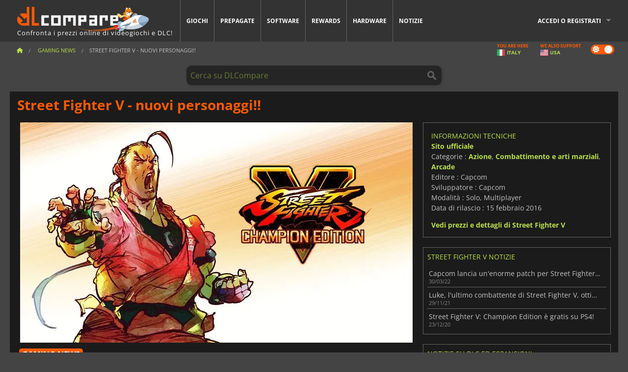

--- FILE ---
content_type: text/html; charset=UTF-8
request_url: https://www.dlcompare.it/notizie-videogiochi/street-fighter-v-nuovi-personaggi-it
body_size: 13429
content:
<!DOCTYPE html>
<html xmlns="http://www.w3.org/1999/xhtml" lang="it" xml:lang="it" prefix="fb: https://www.facebook.com/2008/fbml og: https://ogp.me/ns#">
    <head>
        <link rel="preconnect" href="https://cdn.dlcompare.com">

                                            
    <script>
      var _paq = window._paq = window._paq || [];
      _paq.push(['trackPageView']);
      _paq.push(['enableLinkTracking']);
      (function () {
        var u = "//not-ga.dlcompare.services/";
        _paq.push(['setTrackerUrl', u + 'matomo.php']);
        _paq.push(['setSiteId', '11']);
        var d = document, g = d.createElement('script'), s = d.getElementsByTagName('script')[0];
        g.async = true;
        g.src = u + 'matomo.js';
        s.parentNode.insertBefore(g, s);
      })();
    </script>

                    
        <meta http-equiv="Content-Type" content="text/html; charset=UTF-8">
        <meta name="viewport" content="width=device-width, initial-scale=1.0" >

        <title>    Street Fighter V - nuovi personaggi!!
</title>

                <meta name="twitter:card" content="summary_large_image">
        <meta name="twitter:site" content="@dlcompare_it">
        <meta name="twitter:title" content="Street Fighter V - nuovi personaggi!!">
        <meta property="og:type" content="website" >
            <meta name="description"            content="Cinque nuovi personaggi saranno aggiunti a Street Fighter V a partire da questo inverno e fino al 2021.">
    <meta property="og:description"     content="Cinque nuovi personaggi saranno aggiunti a Street Fighter V a partire da questo inverno e fino al 2021.">
    <meta name="keywords"               content="">
    <meta property="og:site_name"       content="DLCompare.it">
    <meta property="og:title"           content="Street Fighter V - nuovi personaggi!!">
    <meta property="og:url"             content="https://www.dlcompare.it/notizie-videogiochi/street-fighter-v-nuovi-personaggi-it">
    <meta property="og:image"           content="https://cdn.dlcompare.com/others_jpg/upload/news/image/a5fb-street-fighter-v-nuovi-personaggi-it.jpeg.webp">
    <meta name="twitter:image"          content="https://cdn.dlcompare.com/others_jpg/upload/news/image/a5fb-street-fighter-v-nuovi-personaggi-it.jpeg.webp">
    <meta name="twitter:description"    content="Cinque nuovi personaggi saranno aggiunti a Street Fighter V a partire da questo inverno e fino al 2021.">

    <link rel="canonical" href="https://www.dlcompare.it/notizie-videogiochi/street-fighter-v-nuovi-personaggi-it">
        <meta name="theme-color" content="#FF5A00">

        <link rel="apple-touch-icon" sizes="180x180" href="https://cdn.dlcompare.com/apple-touch-icon.png.webp">
        <link rel="icon" type="image/png" sizes="16x16" href="https://cdn.dlcompare.com/favicon-16x16.png.webp">
        <link rel="icon" type="image/png" sizes="32x32" href="https://cdn.dlcompare.com/favicon-32x32.png.webp">
        <link rel="mask-icon" color="#ff5a00" href="https://cdn.dlcompare.com/safari-pinned-tab.svg">
        <meta name="msapplication-TileColor" content="#333333">
        <link rel="manifest" href="https://cdn.dlcompare.com/manifest_it.json">

            

        
                    <link rel="preload" href="https://cdn.dlcompare.com/sprites/upload/sprites/top-games-260110030507.css" as="style">
            <link rel="stylesheet" href="https://cdn.dlcompare.com/sprites/upload/sprites/top-games-260110030507.css">
        
                    <link rel="stylesheet" href="https://cdn.dlcompare.com/sprites/upload/sprites/shop-icons-260108090525.css">
    
        <link rel="preload" href="https://cdn.dlcompare.com/build/fonts/open-sans-v35-latin-regular.2e11868c.woff2" as="font" type="font/woff2" crossorigin>
        <link rel="preload" href="https://cdn.dlcompare.com/build/fonts/open-sans-v35-latin-300.4e3b09cb.woff2" as="font" type="font/woff2" crossorigin>
        <link rel="preload" href="https://cdn.dlcompare.com/build/fonts/open-sans-v35-latin-300italic.b473483c.woff2" as="font" type="font/woff2" crossorigin>
        <link rel="preload" href="https://cdn.dlcompare.com/build/fonts/open-sans-v35-latin-700.50c16efb.woff2" as="font" type="font/woff2" crossorigin>
        <link rel="preload" href="https://cdn.dlcompare.com/build/fonts/open-sans-v35-latin-700italic.2a73bb36.woff2" as="font" type="font/woff2" crossorigin>
        <link rel="preload" href="https://cdn.dlcompare.com/bundles/dlcomparemain/js/vendor/foundation.min.js" as="script">
        <link rel="preload" href="https://cdn.dlcompare.com/bundles/dlcomparemain/js/vendor/modernizr.js" as="script">
        <script>
            window.urlLoadAsyncContents = 'L2FzeW5jLWNvbnRlbnRz';
            window.urlPriceModal = 'L3ByaWNlL2RldGFpbC9faWRf';
        </script>
                    <link rel="stylesheet" href="https://cdn.dlcompare.com/build/dlc-style.1cb23147.css">
                    </head>

    <body class="news-detail-container">
        <div id="fb-root"></div>
                                    
                                    
                
        <script>
            (function () {
                const parts = ("; " + document.cookie).split("; dlcompare_darkmode=");
                const darkMode = parts.length === 2 ? parts.pop().split(";").shift() : '';

                if (!darkMode || (darkMode === 'yes' && !document.body.classList.contains('bad'))) {
                    document.body.classList.add('darkmode');
                }
            })();
        </script>

                                                <div class="wrapper-extension hide-for-small hide-for-medium"></div>
        <div class="wrapper">
            <div class="row grey">
                <nav class="top-bar" data-topbar>
                    <ul class="title-area">
                        <li class="name">
                            <p>
                                <a class="topbar-logo" href="https://www.dlcompare.it/" title="Confronta i prezzi di CD-Key e DLC. Acquista giochi per PC e console al prezzo più basso (Steam, Origin, Battle.net, Epic Games Store, Sony PSN, Xbox Live).">
                                    <img width="268" height="50" src="https://cdn.dlcompare.com/org/bundles/dlcomparemain/img/logo-dlcompare.png.webp" alt="dlcompare"><br >
                                    <span class="hide-for-small-only">Confronta i prezzi online di videogiochi e DLC!</span>
                                </a>
                            </p>
                        </li>
                        <li class="toggle-topbar menu-icon"><a href="#" title="Menù"></a></li>
                    </ul>

                    <div class="section top-bar-section">
                        <ul class="left">
                            <li><a href="https://www.dlcompare.it/giochi">Giochi</a></li>
                            <li><a href="https://www.dlcompare.it/catalogo-carte">Prepagate</a></li>
                            <li><a href="https://www.dlcompare.it/software">Software</a></li>
                            <li class="new"><a href="https://www.dlcompare.it/rewards">Rewards</a></li>
                                                            <li class="new"><a href="https://www.dlcompare.it/item">Hardware</a></li>
                                                        <li><a href="https://www.dlcompare.it/notizie-videogiochi">Notizie</a></li>
                        </ul>

                        <ul class="right">
                            <li id="login-section"
                                class="has-dropdown js-async-content"
                                data-block-name="login"
                                data-block-parameters="{&quot;type&quot;:&quot;news&quot;,&quot;id&quot;:12807}"
                            >
                                <div class="login-loader-container">
                                    <i class="fas fa-sync fa-spin"></i>
                                </div>
                            </li>
                        </ul>
                    </div>
                </nav>
                <div class="top-nav-bar">
                                                                                    <ul class="breadcrumbs large-7 hide-for-small hide-for-medium left">
                                                                <li class="">
                                    <a href="https://www.dlcompare.it/" title="Home">
                                        <span><i class="fa-solid fa-house"></i></span>
                                    </a>
                                </li>
                            
                <li>
            <a href="https://www.dlcompare.it/notizie-videogiochi/ultime-c" title="Gaming News">
                <span>Gaming News</span>
            </a>
        </li>
        <li class="current">Street Fighter V - nuovi personaggi!!
            </li>
                        </ul>
                                        <div class="switches white large-5 medium-12 small-12 right">
                        <div id="darkmode-switch" class="switch round small">
                            <input id="darkmode-checkbox" type="checkbox" checked>
                            <label for="darkmode-checkbox">
                                <span class="darkmode-icon"><i class="fas fa-sun"></i> &nbsp; <i class="fas fa-moon"></i></span>
                                <span class="show-for-sr">Dark mode</span>
                            </label>
                        </div>
                        <div class="js-async-content" data-block-name="geoSite" data-block-parameters="{&quot;currentUrl&quot;:&quot;\/notizie-videogiochi\/street-fighter-v-nuovi-personaggi-it&quot;}"></div>
                    </div>
                </div>
            </div>
                        <div id="js-large-search-container" class="row hide-for-small hide-for-medium search-grid search-container">
                <div>
                    <form method="get" action="https://www.dlcompare.it/search">
                        <label for="right-label-large" class="hide show-for-sr">Cerca su DLCompare</label>
                        <input name="q" class="search main-search-input" type="search" id="right-label-large" placeholder="Cerca su DLCompare">
                        <input type="submit" value="Cerca su DLCompare" class="hide show-for-sr" >
                    </form>
                </div>
            </div>
            <div class="row hide-for-large-up search-medium search-container">
                <div class="hide-for-small-only medium-2 columns">&nbsp;</div>
                <div class="small-12 medium-8 columns">
                    <form method="get" action="https://www.dlcompare.it/search">
                        <label for="right-label" class="hide show-for-sr">Cerca su DLCompare</label>
                        <input name="q" class="search main-search-input" type="search" id="right-label" placeholder="Cerca su DLCompare">
                        <input type="submit" value="Cerca su DLCompare" class="hide show-for-sr" >
                    </form>
                </div>
                <div class="hide-for-small-only medium-2 columns">&nbsp;</div>
            </div>
            <div id="main-search-message" class="hide" data-tab-products="Prodotti" data-tab-shops="Negozi" data-tab-news="Notizie" data-more-msg="Vedi più risultati" data-url="https://www.dlcompare.it/search/autocomplete" data-min-length="3"></div>
            
    <div class="row white">
        <div class="columns">
            <h1> <span>Street Fighter V - nuovi personaggi!!</span></h1>
        </div>
    </div>

<div class="row white pricelist ">
    <div class="small-12 medium-12 large-8 columns">
            <div class="row white">
        <div class="news-columns small-12 medium-12 large-12 columns">
            <div class="article-img">
                                    <img width="800" height="450" src="https://cdn.dlcompare.com/others_jpg/upload/news/image/a5fb-street-fighter-v-nuovi-personaggi-it.jpeg.webp" alt="Street Fighter V - nuovi personaggi!!" title="Street Fighter V - nuovi personaggi!!">
                            </div>
            <div class="article">
                <div class="row article-meta">
                    <div class="small-12 columns">
                                                    <span class="price">
                                <span class="p" style="background-color: #ff5a00;">GAMING NEWS</span>&nbsp;
                            </span>
                                                <em class="gray">
                                                        
                                                            <a href="https://www.dlcompare.it/notizie-videogiochi/autore/fyra-frost" title="Fyra Frost">
                                    Fyra Frost
                                </a>
                                                        -
                            <em title="6 ago 2020, 12:12">6 ago 2020, 12:12</em></em>
                    </div>
                                    </div>
                
                <div class="news-body">
                    <p><em>Street Fighter</em> &egrave; probabilmente il primo franchise che viene in mente quando si pensa ai giochi di combattimento. Il primo gioco della serie Street Fighter &egrave; stato molto apprezzato, ma il suo successore &egrave; diventato uno dei giochi di combattimento pi&ugrave; popolari di tutti i tempi quando la sua versione arcade &egrave; apparsa nel 1991, ed &egrave; stato seguito da altre versioni su diverse piattaforme. Da l&igrave;, lo sviluppatore Capcom ha continuato a innovare e ad aggiungere nuove funzionalit&agrave; ai giochi della serie, raggiungendo il suo culmine con il rilascio di <strong>Street Fighter V</strong>.&nbsp;Nonostante il gioco sia stato rilasciato nel 2016, Capcom ha impiegato un po&#39; pi&ugrave; di tempo per distribure&nbsp;la versione attuale, <a href="https://www.dlcompare.it/giochi/100008710/acquista-street-fighter-v-champion-edition-key">Street Fighter V: Champion Edition</a>, che viene fornito con la maggior parte dei contenuti disponibili per il gioco, comprese le opzioni cosmetiche. Ma sembra che lo sviluppatore giapponese voglia prolungare la vita della propria&nbsp;ultima creazione, e ha appena annunciato alcuni dei nuovi personaggi che saranno aggiunti al gioco durante una nuova stagione.</p>

<p>&nbsp;</p>

<div data-oembed-url="https://www.youtube.com/watch?v=9m2fcdRxqfg">
<div style="left: 0; width: 100%; height: 0; position: relative; padding-bottom: 56.25%;"><iframe allow="encrypted-media; accelerometer; gyroscope; picture-in-picture" allowfullscreen="" src="https://www.youtube.com/embed/9m2fcdRxqfg" style="border: 0; top: 0; left: 0; width: 100%; height: 100%; position: absolute;" tabindex="-1"></iframe></div>
</div>

<p>&nbsp;</p>

<p>Cinque diversi personaggi saranno aggiunti a <strong>Street Fighter V </strong>a partire da questo inverno e fino al 2021.<em> Dan Hibiki</em> sar&agrave; il primo ad arrivare al gioco prima della fine dell&#39;anno e sar&agrave; seguito dall&#39;indovina <em>Rose</em>, che sar&agrave; disponibile nella primavera del 2021. <em>Oro </em>sar&agrave; giocabile qualche mese dopo, e in seguito <em>Akira Kazama</em> entrer&agrave; a far parte della rosa dei lottatori di <strong>Street Fighter V</strong>. C&#39;&egrave; un quinto personaggio che deve ancora essere rivelato, e non vediamo l&#39;ora di scoprire di chi si tratti. Naturalmente, questi lottatori porteranno con s&eacute; nuove mosse e meccaniche, costumi e anche alcune nuovi scenari, a partire dal Capcom Pro Tour che si aggiunger&agrave; con l&#39;uscita di Dan Hibiki.</p>

<div data-oembed-url="https://www.youtube.com/watch?v=G07SJ0n2I_s">
<div style="left: 0; width: 100%; height: 0; position: relative; padding-bottom: 56.25%;"><iframe allow="encrypted-media; accelerometer; gyroscope; picture-in-picture" allowfullscreen="" src="https://www.youtube.com/embed/G07SJ0n2I_s" style="border: 0; top: 0; left: 0; width: 100%; height: 100%; position: absolute;" tabindex="-1"></iframe></div>
</div>

<p>&nbsp;</p>

<p>Se volete scoprire il motivo della popolarit&agrave; di<em> Street Fighter,</em>&nbsp;in questo momento potete farlo gratuitamente. C&#39;&egrave; una prova gratuita su PlayStation 4 e Steam che&nbsp;d&agrave; accesso a tutti i 40 combattenti disponibili nel gioco attualmente e sar&agrave; in funzione fino al 19 agosto. Ricordate di visitare il nostro motore di confronto dei prezzi dei videogiochi se ritenete che <a href="https://www.dlcompare.it/giochi/100000072/acquista-street-fighter-v-key">Street Fighter V</a>&nbsp;sia degno di nota&nbsp;e volete acquistarlo al miglior prezzo disponibile sul mercato.</p>
                </div>
            </div>
                        <div class="spacer"></div>
            <div class="social-share">
    <a href="#" class="social-share-button" data-legacy-reveal-id="share-popup" title="Condividi">
        <span class="share-title"> Condividi</span>
        <i class="fa-solid fa-share"></i>
    </a>
</div>

<div id="share-popup" class="reveal-modal modal" data-reveal>
    <p class="lead">
        <span class="sub-lead">Condividi link</span>
        <span class="title"></span>
    </p>
    <div class="popup-content">
        <div class="copy-link">
            <div class="input-container">
                <div class="left">
                    <p class="link-title">Link da condividere</p>
                    <input type="text" class="share-link-input" value="" readonly>
                </div>
                <span class="copy-url share-icon-btn" title="Copia link">
                    <i class="fa-regular fa-copy"></i>
                    <span>Copia link</span>
                </span>
            </div>
        </div>
        <div class="social-icons">
            <span class="share-icon-btn messenger" data-app-id="654810577917691" title="Messenger">
                <i class="fab fa-facebook-messenger" style="color: #1877F2; font-size: 29px;"></i>
                <span>Messenger</span>
            </span>
            <span class="share-icon-btn" data-sharer="twitter" title="Twitter">
                <i class="fa-brands fa-x-twitter" style="background-color: #1C1C1B; color: white; border-radius: 50%;"></i>
                <span>Twitter</span>
            </span>
            <span class="share-icon-btn" data-sharer="facebook" title="Facebook">
                <i class="fab fa-facebook-f" style="border-radius: 50%; background-color: #1877F2; color: white"></i>
                <span>Facebook</span>
            </span>
            <span class="share-icon-btn" data-sharer="email" title="Email">
                <i class="fas fa-envelope" style="font-size: 1.8rem"></i>
                <span>Email</span>
            </span>
            <span class="more-btn share-icon-btn" title="Altro">
                <i class="fa fa-ellipsis"></i>
                <span>Altro</span>
            </span>
            <span class="share-icon-btn hide" data-sharer="whatsapp" title="Whatsapp">
                <i class="fab fa-whatsapp" style="color: #25D366; font-size: 32px"></i>
                <span>Whatsapp</span>
            </span>
            <span class="share-icon-btn hide" data-sharer="telegram" title="Telegram">
                <i class="fab fa-telegram-plane" style="color: #24A1DE; font-size: 32px"></i>
                <span>Telegram</span>
            </span>
            <span class="share-icon-btn hide" data-sharer="line" title="Line">
                <i class="fab fa-line" style="color: #06c755; font-size: 29px"></i>
                <span>Line</span>
            </span>
        </div>
    </div>
    <span class="close-reveal-modal popup-close-btn">&#215;</span>
</div>

                            <div class="row mt-15 mb-15">
                    <div class="medium-12 columns">
                        <div class="news-author">
    <div class="news-author-avatar">
                                <img src="https://cdn.dlcompare.com/avatar/upload/user/avatar/3345.jpeg.webp" alt="Fyra Frost">
            </div>
    <div class="news-author-info">
        <h2>Fyra Frost</h2>
        <p class="article-count">3367 Articoli</p>
        <p>Dai giorni dei tornei di Magic a tutto ciò che riguarda il gioco, il mio interesse è focalizzato sui più recenti videogiochi e gadget, perché una ragazza non ne ha mai abbastanza!</p>
                    <div class="mb-8">
                <a href="https://www.dlcompare.it/notizie-videogiochi/autore/fyra-frost" title="Fyra Frost">Vedi tutti gli articoli</a>
            </div>
            </div>
</div>

                    </div>
                </div>
                                                                    <p class="one-line-text-lg" title="Qual è il il miglior prezzo di Street Fighter V?">Qual è il il miglior prezzo di Street Fighter V?</p>
                <div class="tabs-content">
    <div id="price-items" class="pricelist-item js-price-list"></div>
    <div class="prices-loader">
        <i class="fas fa-sync fa-spin"></i>
    </div>
    <div id="price-detail-modal" class="reveal-modal tiny modal" data-reveal></div>
</div>

                        <div id="comment">
                <div id="comment-login-request" class="row" style="display: none">
    <div class="large-12 columns">
        <div data-alert class="alert-box info radius">
            Puoi pubblicare un commento o rispondere a un messaggio <a href='#' data-legacy-reveal-id='login' data-reveal>accedendo al tuo account</a>
        </div>
    </div>
</div>
<div id="comment-box" class="small-12 medium-12 large-12 post-comment-container" style="display: none">
            <p class="post-nb answering">
            <a href="#" title="Risposta"><img alt="Risposta" src="https://cdn.dlcompare.com/bundles/dlcomparemain/img/icon-answer.png.webp"></a>
            <em>risposta al messaggio di <strong class="user"></strong></em>
        </p>
        <form name="comment" method="post" action="/comment/news/12807/save" id="comment-form">
    <div class="row">
        <div class="large-12 columns">
                    <label for="comment_comment" >
        
                    
                        <textarea     id="comment_comment" name="comment[comment]" required="required" maxlength="1000" placeholder="Il vostro commento deve essere più lungo di 50 caratteri. Per favore, argomenta e sii specifico quando scrivi il tuo commento" class="comment-input"
></textarea>

        <small></small>
    </label>
    

        </div>
    </div>
                    <input type="hidden"     id="comment_reply_to" name="comment[reply_to]"
  >

    <div class="row">
        <div class="small-8 columns">
            <p class="post-nb">
                <span class="char-counter">1000</span>  caratteri disponibili
            </p>
        </div>
        <div class="small-4 columns">
            <input class="button" type="submit" value="Invia">
        </div>
    </div>
    </form>
</div>

                <div class="comment-list-wrapper">
                        


                </div>
                            </div>

            
                            <div><span class="dummy-listing js-internal-serve" data-val="aHR0cHM6Ly93d3cuZGxjb21wYXJlLml0L3RlbGVwb3J0LzEyMzQvc2VydmU=">
                                <picture>
                                <img
                    loading="lazy"
                    decoding="async"
                    src="https://cdn.dlcompare.com/others_jpg/upload/teleport/image/dlcompare-web-extension-image-c3c9eb29.jpg.webp"
                    alt="DLCompare Web Extension ITA"
                >
            </picture>
            
        </span>
        <div
        class="js-async-content"
        data-block-name="ad"
        data-block-parameters="{&quot;id&quot;:1234}"
    ></div></div>
            
                            <div class="hide-for-small separate mt-20"></div>
                <div>
    <h4 class="title-3">Potrebbe piacerti</h4>

    <div class="cross-selling mt-15" id="cross-selling">
        <div class="cross-selling-container">
                                                                <div class="cross-selling-item">
                        <a href="https://www.dlcompare.it/giochi/100012661/compra-forza-horizon-5-steam-key"
                           title="compara e acquista Forza Horizon 5"
                        >
                            <div class="cross-selling-price">
                                23.73<span class="currency">&euro;</span>
                            </div>
                                                            
                                <img width="212" height="121" loading="lazy"
                                     alt="compara e acquista Forza Horizon 5"
                                     src="https://cdn.dlcompare.com/game_cross/upload/gameimage/file/6c12-forza_horizon_5.jpeg.webp"
                                >
                                                        <span>Forza Horizon 5</span>
                        </a>
                    </div>
                                                                                <div class="cross-selling-item">
                        <a href="https://www.dlcompare.it/giochi/100014130/compra-street-fighter-6-cd-key"
                           title="compara e acquista Street Fighter 6"
                        >
                            <div class="cross-selling-price">
                                11.48<span class="currency">&euro;</span>
                            </div>
                                                            
                                <img width="212" height="121" loading="lazy"
                                     alt="compara e acquista Street Fighter 6"
                                     src="https://cdn.dlcompare.com/game_cross/upload/gameimage/file/street-fighter-6-sf6-file-89401416c.jpg.webp"
                                >
                                                        <span>Street Fighter 6</span>
                        </a>
                    </div>
                                                                                <div class="cross-selling-item">
                        <a href="https://www.dlcompare.it/giochi/100014690/compra-tekken-8-cd-key"
                           title="compara e acquista Tekken 8"
                        >
                            <div class="cross-selling-price">
                                16.63<span class="currency">&euro;</span>
                            </div>
                                                            
                                <img width="212" height="121" loading="lazy"
                                     alt="compara e acquista Tekken 8"
                                     src="https://cdn.dlcompare.com/game_cross/upload/gameimage/file/tekken-8-file-2e6e176c.jpeg.webp"
                                >
                                                        <span>Tekken 8</span>
                        </a>
                    </div>
                                                                                <div class="cross-selling-item">
                        <a href="https://www.dlcompare.it/giochi/100035284/compra-terminator-2-d-no-fate-steam-key"
                           title="compara e acquista Terminator 2D: NO FATE"
                        >
                            <div class="cross-selling-price">
                                29.41<span class="currency">&euro;</span>
                            </div>
                                                            
                                <img width="212" height="121" loading="lazy"
                                     alt="compara e acquista Terminator 2D: NO FATE"
                                     src="https://cdn.dlcompare.com/game_cross/upload/gameimage/file/terminator-2d-no-fate-file-210510742a.jpg.webp"
                                >
                                                        <span>Terminator 2D NO FATE</span>
                        </a>
                    </div>
                                                                                <div class="cross-selling-item">
                        <a href="https://www.dlcompare.it/giochi/100019146/compra-mortal-kombat-1-cd-key"
                           title="compara e acquista Mortal Kombat 1"
                        >
                            <div class="cross-selling-price">
                                7.48<span class="currency">&euro;</span>
                            </div>
                                                            
                                <img width="212" height="121" loading="lazy"
                                     alt="compara e acquista Mortal Kombat 1"
                                     src="https://cdn.dlcompare.com/game_cross/upload/gameimage/file/mortal-kombat-1-file-c7296dcd.jpg.webp"
                                >
                                                        <span>Mortal Kombat 1</span>
                        </a>
                    </div>
                                                                                <div class="cross-selling-item">
                        <a href="https://www.dlcompare.it/giochi/100006188/acquista-forza-horizon-4-key"
                           title="compara e acquista Forza Horizon 4"
                        >
                            <div class="cross-selling-price">
                                15.25<span class="currency">&euro;</span>
                            </div>
                                                            
                                <img width="212" height="121" loading="lazy"
                                     alt="compara e acquista Forza Horizon 4"
                                     src="https://cdn.dlcompare.com/game_cross/upload/gameimage/file/37741.jpeg.webp"
                                >
                                                        <span>Forza Horizon 4</span>
                        </a>
                    </div>
                                                                                <div class="cross-selling-item">
                        <a href="https://www.dlcompare.it/giochi/100012323/compra-total-war-warhammer-iii-steam-key"
                           title="compara e acquista Total War: WARHAMMER III"
                        >
                            <div class="cross-selling-price">
                                7.32<span class="currency">&euro;</span>
                            </div>
                                                            
                                <img width="212" height="121" loading="lazy"
                                     alt="compara e acquista Total War: WARHAMMER III"
                                     src="https://cdn.dlcompare.com/game_cross/upload/gameimage/file/0c68-total_war:_warhammer_iii.jpeg.webp"
                                >
                                                        <span>Total War WARHAMMER 3</span>
                        </a>
                    </div>
                                                                                <div class="cross-selling-item">
                        <a href="https://www.dlcompare.it/giochi/100014619/compra-lies-of-p-steam-key"
                           title="compara e acquista Lies Of P"
                        >
                            <div class="cross-selling-price">
                                16.11<span class="currency">&euro;</span>
                            </div>
                                                            
                                <img width="212" height="121" loading="lazy"
                                     alt="compara e acquista Lies Of P"
                                     src="https://cdn.dlcompare.com/game_cross/upload/gameimage/file/lies-of-p-file-9232770c1.jpg.webp"
                                >
                                                        <span>Lies Of P</span>
                        </a>
                    </div>
                                                                                <div class="cross-selling-item">
                        <a href="https://www.dlcompare.it/giochi/100019278/compra-metal-gear-solid-delta-snake-eater-cd-key"
                           title="compara e acquista METAL GEAR SOLID Δ: SNAKE EATER"
                        >
                            <div class="cross-selling-price">
                                31.05<span class="currency">&euro;</span>
                            </div>
                                                            
                                <img width="212" height="121" loading="lazy"
                                     alt="compara e acquista METAL GEAR SOLID Δ: SNAKE EATER"
                                     src="https://cdn.dlcompare.com/game_cross/upload/gameimage/file/metal-gear-solid-delta-snake-eater-file-119581560e.jpg.webp"
                                >
                                                        <span>METAL GEAR SOLID DELTA SNAKE EATER</span>
                        </a>
                    </div>
                                                                                <div class="cross-selling-item">
                        <a href="https://www.dlcompare.it/giochi/100032524/compra-borderlands-4-steam-key"
                           title="compara e acquista Borderlands 4"
                        >
                            <div class="cross-selling-price">
                                33.70<span class="currency">&euro;</span>
                            </div>
                                                            
                                <img width="212" height="121" loading="lazy"
                                     alt="compara e acquista Borderlands 4"
                                     src="https://cdn.dlcompare.com/game_cross/upload/gameimage/file/borderlands-4-tetiere-file-d6c42d8d.jpg.webp"
                                >
                                                        <span>Borderlands 4</span>
                        </a>
                    </div>
                                                                                <div class="cross-selling-item">
                        <a href="https://www.dlcompare.it/giochi/100034231/compra-lost-soul-aside-steam-key"
                           title="compara e acquista Lost Soul Aside"
                        >
                            <div class="cross-selling-price">
                                27.66<span class="currency">&euro;</span>
                            </div>
                                                            
                                <img width="212" height="121" loading="lazy"
                                     alt="compara e acquista Lost Soul Aside"
                                     src="https://cdn.dlcompare.com/game_cross/upload/gameimage/file/lost-soul-aside-file-2048413a6b.jpg.webp"
                                >
                                                        <span>Lost Soul Aside</span>
                        </a>
                    </div>
                                                                                <div class="cross-selling-item">
                        <a href="https://www.dlcompare.it/giochi/100034768/compra-battlefield-6-cd-key"
                           title="compara e acquista Battlefield 6"
                        >
                            <div class="cross-selling-price">
                                32.64<span class="currency">&euro;</span>
                            </div>
                                                            
                                <img width="212" height="121" loading="lazy"
                                     alt="compara e acquista Battlefield 6"
                                     src="https://cdn.dlcompare.com/game_cross/upload/gameimage/file/battlefield-6-file-207714a039.jpg.webp"
                                >
                                                        <span>Battlefield 6</span>
                        </a>
                    </div>
                                    </div>
    </div>
</div>

                    </div>
    </div>
    </div>

    <div class="medium-12 large-4 columns dlc-top">
            <div class="row white news-pool">
                    <div class="small-12 columns">
                <div class="details technical">
                    <ul>
                        <li class="p"><h3>Informazioni tecniche</h3></li>
                            <li>
        <a href="https://store.steampowered.com/app/310950/Street_Fighter_V/" target="_blank" rel="noreferrer nofollow">Sito ufficiale</a>
    </li>
<li>
    Categorie
    :
            <a href="https://www.dlcompare.it/giochi/catalogo-categoria-azione.html">Azione</a>,            <a href="https://www.dlcompare.it/giochi/categoria-combat-fighting">Combattimento e arti marziali</a>,            <a href="https://www.dlcompare.it/giochi/categoria-arcade-rhythm">Arcade</a>    </li>
    <li>Editore : Capcom</li>
            <li>Sviluppatore : Capcom</li>
    
                                                                        <li>Modalità : Solo, Multiplayer</li>
    <li>Data di rilascio : 15 febbraio 2016</li>





                    </ul>
                    <a href="https://www.dlcompare.it/giochi/100000072/acquista-street-fighter-v-key">Vedi prezzi e dettagli di Street Fighter V</a>
                </div>
            </div>
            </div>

                <div class="news-side mt-20">
        <ul>
            <li class="p">
                                                        <h3>Street Fighter V Notizie</h3>
                            </li>
                            <li>
                    <a href="https://www.dlcompare.it/notizie-videogiochi/capcom-lancia-un-enorme-patch-per-street-fighter-v-33294">
                        <div>Capcom lancia un&#039;enorme patch per Street Fighter V</div>
                        <span class="date" title="30 mar 2022, 10:00">30/03/22</span>
                    </a>
                </li>
                            <li>
                    <a href="https://www.dlcompare.it/notizie-videogiochi/luke-l-ultimo-combattente-di-street-fighter-v-ottiene-un-trailer-di-gameplay-34270">
                        <div>Luke, l&#039;ultimo combattente di Street Fighter V, ottiene un trailer di gameplay</div>
                        <span class="date" title="29 nov 2021, 23:00">29/11/21</span>
                    </a>
                </li>
                            <li>
                    <a href="https://www.dlcompare.it/notizie-videogiochi/street-fighter-5-gratis">
                        <div>Street Fighter V: Champion Edition è gratis su PS4!</div>
                        <span class="date" title="23 dic 2020, 17:17">23/12/20</span>
                    </a>
                </li>
                    </ul>
    </div>

    
                                
                        <div class="news-side mt-20">
        <ul>
            <li class="p">
                                    <h3>Notizie su DLC ed Espansioni</h3>
                            </li>
                            <li>
                    <a href="https://www.dlcompare.it/notizie-videogiochi/street-fighter-v-champion-edition-rose-nuovo-personaggio">
                        <div>Street Fighter V: Champion Edition - Rose è la prossima combattente!</div>
                        <span class="date" title="19 apr 2021, 19:12">19/04/21</span>
                    </a>
                </li>
                            <li>
                    <a href="https://www.dlcompare.it/notizie-videogiochi/Street-Fighter-V-Champion-Edition">
                        <div>Street Fighter V: Champion Edition offre l&#039;esperienza più completa!</div>
                        <span class="date" title="17 feb 2020, 17:13">17/02/20</span>
                    </a>
                </li>
                    </ul>
    </div>

            
    
                <div class="news-side mt-20">
        <ul>
            <li class="p">
                                    <h3>Notizie correlate</h3>
                            </li>
                            <li>
                    <a href="https://www.dlcompare.it/notizie-videogiochi/capcom-lancia-un-enorme-patch-per-street-fighter-v-33294">
                        <div>Capcom lancia un&#039;enorme patch per Street Fighter V</div>
                        <span class="date" title="30 mar 2022, 10:00">30/03/22</span>
                    </a>
                </li>
                    </ul>
    </div>

    
        
            <div class="dummy-side mt-20">
            <div class="dummy-container">
                
    <a href="https://www.dlcompare.it/rewards"
       title="Rewards"
       class="event-poster rps-poster hidden right-zone">
                                                                        
                        <img class="event-thumb" loading="lazy" width="375" height="230" src="https://cdn.dlcompare.com/others_jpg/upload/rewardevent/sthumb/face-the-end-of-all-things-in-de-ee3a58b0-sthumb-20258a7.jpg.webp" alt="Rewards">
    

            <div class="event-poster-text">
                <div class="text-holder">
                    <p style="text-align:center"><span style="font-size:28px"><strong><span style="color:#ffffff">VINCI FINO A</span>&nbsp;</strong></span><span style="color:#f1c40f"><span style="font-size:36px"><strong>50&euro;</strong></span></span><span style="font-size:28px"><strong>&nbsp;<span style="color:#ffffff">IN GIFT CARDS!</span></strong></span></p>
                    <div class="event-poster-cta" style="text-align:center">
                        <div class="button tiny"
                           style="background-color:#f5e401"
                        ><p style="text-align:center"><span style="color:#000000"><span style="font-size:24px"><strong>CLICCA ORA</strong></span></span></p>
                        </div>
                    </div>
                </div>
            </div>
            </a>


            </div>
        </div>
    
            <div class="dummy-side mt-20">
            <div class="dummy-container">
                                
            <span class="dummy-listing js-internal-serve" data-val="aHR0cHM6Ly93d3cuZGxjb21wYXJlLml0L3RlbGVwb3J0LzEyMzgvc2VydmU=">
                                <picture>
                                <img
                    loading="lazy"
                    decoding="async"
                    src="https://cdn.dlcompare.com/others_jpg/upload/teleport/image/discord-invite-it-image-ea627804.jpg.webp"
                    alt="Discord Invite IT"
                >
            </picture>
            
        </span>
        <div
        class="js-async-content"
        data-block-name="ad"
        data-block-parameters="{&quot;id&quot;:1238}"
    ></div>

            </div>
        </div>
    
        
        
            <div class="row white news-pool">
                                                        <a href="https://www.dlcompare.it/giochi/100008710/acquista-street-fighter-v-champion-edition-key" title="Street Fighter V - Champion Edition Upgrade Kit" class="small-12 columns">
                        <div class="pool pos-rel">
                            <div class="pool-image">
                                
                                                                    <div class="from">
                                        <span class="price">0.80&euro;</span>
                                    </div>
                                
                                <img src="https://cdn.dlcompare.com/game_tetiere/upload/gameimage/file/street-fighter-v-champion-editio-f216fc73-file-54114fc57.jpg.webp" alt="Street Fighter 5 Champion Edition Upgrade Kit">
                            </div>
                            <div>
                                <span class="pool-name">Street Fighter 5 Champion Edition Upgrade Kit</span>
                            </div>
                        </div>
                    </a>
                                        </div>

        
            <div class="mt-20">
            
    
    <ul class="dlc-top-list">
                                    <li class="p">Della Stessa Famiglia</li>
                    
                    <li>
                <a href="https://www.dlcompare.it/giochi/100014130/compra-street-fighter-6-cd-key">
                                            <i class="gt gt-100014130"></i>
                                        <div>
                        <div class="g-name">Street Fighter 6</div>
                        <div class="s-name">Kinguin</div>
                    </div>
                </a>
                <span>11.48&euro;</span>
            </li>
                    <li>
                <a href="https://www.dlcompare.it/giochi/100006161/acquista-street-fighter-30th-anniversary-collection-key">
                                            <img src="https://cdn.dlcompare.com/game_widget/upload/gameimage/file/37599.jpeg.webp" alt="Street Fighter 30th Anniversary Collection" loading="lazy">
                                        <div>
                        <div class="g-name">Street Fighter 30th Anniversary Collection</div>
                        <div class="s-name">LOADED</div>
                    </div>
                </a>
                <span>1.99&euro;</span>
            </li>
                    <li>
                <a href="https://www.dlcompare.it/giochi/100004258/ach-er-ultra-stre-fighter-ii-the-final-challengers-key">
                                            <img src="https://cdn.dlcompare.com/game_widget/upload/gameimage/file/28038.jpeg.webp" alt="Ultra Street Fighter 2 The Final Challengers" loading="lazy">
                                        <div>
                        <div class="g-name">Ultra Street Fighter 2 The Final Challengers</div>
                        <div class="s-name">HRKGAME</div>
                    </div>
                </a>
                <span>16.47&euro;</span>
            </li>
                    <li>
                <a href="https://www.dlcompare.it/giochi/832/acquista-ultra-street-fighter-iv-key">
                                            <img src="https://cdn.dlcompare.com/game_widget/upload/gameimage/file/ultra-street-fighter-iv-file-72495c1.jpeg.webp" alt="Ultra Street Fighter IV" loading="lazy">
                                        <div>
                        <div class="g-name">Ultra Street Fighter IV</div>
                        <div class="s-name">GAMESEAL</div>
                    </div>
                </a>
                <span>1.21&euro;</span>
            </li>
                    <li>
                <a href="https://www.dlcompare.it/giochi/197/acquista-cd-key-super-street-fighter-iv-arcade-edition-key">
                                            <img src="https://cdn.dlcompare.com/game_widget/upload/gameimage/file/street-fighter-4-arcade-edition-img-2.jpg.webp" alt="Super street fighter 4 arcade edition" loading="lazy">
                                        <div>
                        <div class="g-name">Super street fighter 4 arcade edition</div>
                        <div class="s-name">HRKGAME</div>
                    </div>
                </a>
                <span>3.48&euro;</span>
            </li>
            </ul>

        </div>
    
            <div class="mt-20">
            
    
    <ul class="dlc-top-list">
                                    <li class="p">Altri giochi da Capcom</li>
                    
                    <li>
                <a href="https://www.dlcompare.it/giochi/100037385/compra-mega-man-star-force-legacy-collection-steam-key">
                                            <i class="gt gt-100037385"></i>
                                        <div>
                        <div class="g-name">Mega Man Star Force Legacy Collection</div>
                        <div class="s-name">Yuplay</div>
                    </div>
                </a>
                <span>26.57&euro;</span>
            </li>
                    <li>
                <a href="https://www.dlcompare.it/giochi/100011511/acquista-pragmata-key">
                                            <i class="gt gt-100011511"></i>
                                        <div>
                        <div class="g-name">Pragmata</div>
                        <div class="s-name">Yuplay</div>
                    </div>
                </a>
                <span>40.24&euro;</span>
            </li>
                    <li>
                <a href="https://www.dlcompare.it/giochi/100036157/compra-monster-hunter-stories-3-twisted-reflection-steam-key">
                                            <i class="gt gt-100036157"></i>
                                        <div>
                        <div class="g-name">MONSTER HUNTER STORIES 3 TWISTED REFLECTION</div>
                        <div class="s-name">Kinguin</div>
                    </div>
                </a>
                <span>40.95&euro;</span>
            </li>
                    <li>
                <a href="https://www.dlcompare.it/giochi/100035607/compra-resident-evil-requiem-steam-key">
                                            <i class="gt gt-100035607"></i>
                                        <div>
                        <div class="g-name">Resident Evil Requiem</div>
                        <div class="s-name">Kinguin</div>
                    </div>
                </a>
                <span>41.85&euro;</span>
            </li>
                    <li>
                <a href="https://www.dlcompare.it/giochi/100035782/compra-onimusha-1-2-pack-cd-key">
                                            <img src="https://cdn.dlcompare.com/game_widget/upload/gameimage/file/onimusha-1-2-pack-file-c823bd35.jpg.webp" alt="Onimusha 1+2 Pack" loading="lazy">
                                        <div>
                        <div class="g-name">Onimusha 1+2 Pack</div>
                        <div class="s-name">Kinguin</div>
                    </div>
                </a>
                <span>21.49&euro;</span>
            </li>
            </ul>

        </div>
    
    <div class="news-side mt-20">
    <ul>
        <li class="p">Di tendenza</li>
                    <li>
                <a href="https://www.dlcompare.it/notizie-videogiochi/il-path-tracing-porta-resident-evil-requiem-a-un-livello-superiore-69545">
                    <div>Il Path Tracing porta Resident Evil Requiem a un livello superiore</div>
                                            <div class="news-date-cat">
                            <span class="date" title="7 gen 2026, 16:32">07/01/26</span>
                            <span><span class="news-cat-title" style="background-color: #ff5a00">Gaming News</span></span>
                        </div>
                                    </a>
            </li>
                    <li>
                <a href="https://www.dlcompare.it/notizie-videogiochi/gioca-oggi-alla-demo-di-dragon-quest-vii-reimagined-69543">
                    <div>Gioca oggi alla demo di Dragon Quest VII Reimagined</div>
                                            <div class="news-date-cat">
                            <span class="date" title="7 gen 2026, 16:32">07/01/26</span>
                            <span><span class="news-cat-title" style="background-color: #ff5a00">Demo</span></span>
                        </div>
                                    </a>
            </li>
                    <li>
                <a href="https://www.dlcompare.it/notizie-videogiochi/hollow-knight-silksong-vince-finalmente-un-goty-69491">
                    <div>Hollow Knight: Silksong vince finalmente un GOTY</div>
                                            <div class="news-date-cat">
                            <span class="date" title="6 gen 2026, 15:49">06/01/26</span>
                            <span><span class="news-cat-title" style="background-color: #ff5a00">Gaming News</span></span>
                        </div>
                                    </a>
            </li>
                    <li>
                <a href="https://www.dlcompare.it/notizie-videogiochi/pac-man-arriva-in-sonic-racing-crossworlds-in-un-dlc-69488">
                    <div>Pac-Man arriva in Sonic Racing: CrossWorlds in un DLC</div>
                                            <div class="news-date-cat">
                            <span class="date" title="6 gen 2026, 15:49">06/01/26</span>
                            <span><span class="news-cat-title" style="background-color: #ff5a00">Gaming News</span></span>
                        </div>
                                    </a>
            </li>
                    <li>
                <a href="https://www.dlcompare.it/notizie-videogiochi/giochi-della-settimana-gennaio-2026-settimana-2-69494">
                    <div>Giochi della settimana - Gennaio 2026 (settimana 2)</div>
                                            <div class="news-date-cat">
                            <span class="date" title="5 gen 2026, 15:49">05/01/26</span>
                            <span><span class="news-cat-title" style="background-color: #ff5a00">Ultime uscite di giochi</span></span>
                        </div>
                                    </a>
            </li>
            </ul>
</div>

    <div class="news-side mt-20">
    <ul>
        <li class="p">Notizie, Offerte</li>
                    <li>
                <a href="https://www.dlcompare.it/notizie-videogiochi/gli-orks-entrano-in-scena-nell-ultimo-video-di-dawn-of-war-iv-69703">
                    <div>Gli Orks entrano in scena nell&#039;ultimo video di Dawn of War IV</div>
                                            <div class="news-date-cat">
                            <span class="date" title="9 gen 2026, 16:31">12 ore fa</span>
                            <span><span class="news-cat-title" style="background-color: #ff5a00">Gaming News</span></span>
                        </div>
                                    </a>
            </li>
                    <li>
                <a href="https://www.dlcompare.it/notizie-videogiochi/gta-6-potrebbe-subire-un-altro-ritardo-69600">
                    <div>GTA 6 potrebbe subire un altro ritardo</div>
                                            <div class="news-date-cat">
                            <span class="date" title="8 gen 2026, 16:12">08/01/26</span>
                            <span><span class="news-cat-title" style="background-color: #ff5a00">Gaming News</span></span>
                        </div>
                                    </a>
            </li>
                    <li>
                <a href="https://www.dlcompare.it/notizie-videogiochi/subnautica-2-e-in-cima-alla-classifica-dei-piu-desiderati-di-steam-per-il-2026-69598">
                    <div>Subnautica 2 è in cima alla classifica dei più desiderati di Steam per il 2026</div>
                                            <div class="news-date-cat">
                            <span class="date" title="8 gen 2026, 16:12">08/01/26</span>
                            <span><span class="news-cat-title" style="background-color: #ff5a00">Gaming News</span></span>
                        </div>
                                    </a>
            </li>
                    <li>
                <a href="https://www.dlcompare.it/notizie-videogiochi/il-path-tracing-porta-resident-evil-requiem-a-un-livello-superiore-69545">
                    <div>Il Path Tracing porta Resident Evil Requiem a un livello superiore</div>
                                            <div class="news-date-cat">
                            <span class="date" title="7 gen 2026, 16:32">07/01/26</span>
                            <span><span class="news-cat-title" style="background-color: #ff5a00">Gaming News</span></span>
                        </div>
                                    </a>
            </li>
                    <li>
                <a href="https://www.dlcompare.it/notizie-videogiochi/hollow-knight-silksong-vince-finalmente-un-goty-69491">
                    <div>Hollow Knight: Silksong vince finalmente un GOTY</div>
                                            <div class="news-date-cat">
                            <span class="date" title="6 gen 2026, 15:49">06/01/26</span>
                            <span><span class="news-cat-title" style="background-color: #ff5a00">Gaming News</span></span>
                        </div>
                                    </a>
            </li>
                    <li>
                <a href="https://www.dlcompare.it/notizie-videogiochi/pac-man-arriva-in-sonic-racing-crossworlds-in-un-dlc-69488">
                    <div>Pac-Man arriva in Sonic Racing: CrossWorlds in un DLC</div>
                                            <div class="news-date-cat">
                            <span class="date" title="6 gen 2026, 15:49">06/01/26</span>
                            <span><span class="news-cat-title" style="background-color: #ff5a00">Gaming News</span></span>
                        </div>
                                    </a>
            </li>
            </ul>
</div>


            
    
    <ul class="dlc-top-list">
                                    <li class="p">I Più Popolari</li>
                    
                    <li>
                <a href="https://www.dlcompare.it/giochi/100035362/compra-arc-raiders-steam-key">
                                            <i class="gt gt-100035362"></i>
                                        <div>
                        <div class="g-name">ARC Raiders</div>
                        <div class="s-name">K4G</div>
                    </div>
                </a>
                <span>22.87&euro;</span>
            </li>
                    <li>
                <a href="https://www.dlcompare.it/giochi/100035647/compra-call-of-duty-black-ops-7-steam-key">
                                            <i class="gt gt-100035647"></i>
                                        <div>
                        <div class="g-name">Call of Duty Black Ops 7</div>
                        <div class="s-name">Mediaworld</div>
                    </div>
                </a>
                <span>49.99&euro;</span>
            </li>
                    <li>
                <a href="https://www.dlcompare.it/giochi/100034768/compra-battlefield-6-cd-key">
                                            <i class="gt gt-100034768"></i>
                                        <div>
                        <div class="g-name">Battlefield 6</div>
                        <div class="s-name">Kinguin</div>
                    </div>
                </a>
                <span>32.64&euro;</span>
            </li>
                    <li>
                <a href="https://www.dlcompare.it/giochi/100036452/compra-football-manager-26-steam-key">
                                            <i class="gt gt-100036452"></i>
                                        <div>
                        <div class="g-name">Football Manager 26</div>
                        <div class="s-name">LOADED</div>
                    </div>
                </a>
                <span>31.89&euro;</span>
            </li>
                    <li>
                <a href="https://www.dlcompare.it/giochi/100013325/compra-black-myth-wukong-cd-key">
                                            <i class="gt gt-100013325"></i>
                                        <div>
                        <div class="g-name">Black Myth Wukong</div>
                        <div class="s-name">LOADED</div>
                    </div>
                </a>
                <span>44.39&euro;</span>
            </li>
            </ul>

    
    
    
    <div class="mt-20">
        
    
    <ul class="dlc-top-list">
                                    <li class="p">Giochi nuovi</li>
                    
                    <li>
                <a href="https://www.dlcompare.it/giochi/100033367/compra-pathologic-3-steam-key">
                                            <i class="gt gt-100033367"></i>
                                        <div>
                        <div class="g-name">Pathologic 3</div>
                        <div class="s-name">Kinguin</div>
                    </div>
                </a>
                <span>13.12&euro;</span>
            </li>
                    <li>
                <a href="https://www.dlcompare.it/giochi/100037394/compra-dun-hero-steam-key">
                                            <i class="gt gt-100037394"></i>
                                        <div>
                        <div class="g-name">DunHero</div>
                        <div class="s-name">HRKGAME</div>
                    </div>
                </a>
                <span>1.86&euro;</span>
            </li>
                    <li>
                <a href="https://www.dlcompare.it/giochi/100037372/compra-star-rupture-steam-key">
                                            <i class="gt gt-100037372"></i>
                                        <div>
                        <div class="g-name">StarRupture</div>
                        <div class="s-name">HRKGAME</div>
                    </div>
                </a>
                <span>13.07&euro;</span>
            </li>
                    <li>
                <a href="https://www.dlcompare.it/giochi/100020016/compra-chimera-steam-key">
                                            <i class="gt gt-100020016"></i>
                                        <div>
                        <div class="g-name">Chimera</div>
                        <div class="s-name">Kinguin</div>
                    </div>
                </a>
                <span>13.28&euro;</span>
            </li>
                    <li>
                <a href="https://www.dlcompare.it/giochi/100037271/compra-dune-crawl-steam-key">
                                            <i class="gt gt-100037271"></i>
                                        <div>
                        <div class="g-name">DuneCrawl</div>
                        <div class="s-name">Kinguin</div>
                    </div>
                </a>
                <span>12.60&euro;</span>
            </li>
            </ul>

    </div>
    <div class="mt-20">
        
    
    <ul class="dlc-top-list">
                                    <li class="p">Disponibili a breve</li>
                    
                    <li>
                <a href="https://www.dlcompare.it/giochi/100031776/compra-mio-memories-in-orbit-steam-key">
                                            <i class="gt gt-100031776"></i>
                                        <div>
                        <div class="g-name">MIO Memories in Orbit</div>
                        <div class="s-name">Gamesplanet US</div>
                    </div>
                </a>
                <span>14.59&euro;</span>
            </li>
                    <li>
                <a href="https://www.dlcompare.it/giochi/100014484/compra-final-fantasy-vii-remake-intergrade-steam-key">
                                            <i class="gt gt-100014484"></i>
                                        <div>
                        <div class="g-name">Final Fantasy 7 Remake Intergrade</div>
                        <div class="s-name">Gamelife</div>
                    </div>
                </a>
                <span>6.97&euro;</span>
            </li>
                    <li>
                <a href="https://www.dlcompare.it/giochi/100035604/compra-code-vein-ii-steam-key">
                                            <i class="gt gt-100035604"></i>
                                        <div>
                        <div class="g-name">CODE VEIN II</div>
                        <div class="s-name">GAMESEAL</div>
                    </div>
                </a>
                <span>46.27&euro;</span>
            </li>
                    <li>
                <a href="https://www.dlcompare.it/giochi/100036698/compra-vampires-bloodlord-rising-steam-key">
                                            <i class="gt gt-100036698"></i>
                                        <div>
                        <div class="g-name">Vampires Bloodlord Rising</div>
                        <div class="s-name">Kinguin</div>
                    </div>
                </a>
                <span>17.99&euro;</span>
            </li>
                    <li>
                <a href="https://www.dlcompare.it/giochi/100036734/compra-my-hero-academia-all-s-justice-steam-key">
                                            <i class="gt gt-100036734"></i>
                                        <div>
                        <div class="g-name">MY HERO ACADEMIA All’s Justice</div>
                        <div class="s-name">Kinguin</div>
                    </div>
                </a>
                <span>41.39&euro;</span>
            </li>
            </ul>

    </div>
    </div>
</div>
        </div>

        
<div class="newsletter grey-2">
    <div class="row">
        <div class="medium-8 columns">
            <div class="title-5">Ottieni le offerte migliori e i codici sconto per giocatori</div>
            <p>Iscriviti alla newsletter di DLCompare</p>
        </div>

        <div class="medium-4 columns">
            <form id="newsletter-subscribe" class="mc-embedded-subscribe-form" data-url="https://www.dlcompare.it/newsletter" name="mc-embedded-subscribe-form" method="post" action="//dlcompare.us6.list-manage.com/subscribe/post?u=e8362d35b6f6135ecee9fc53a&amp;id=3b0c00c869">
                <div class="row collapse mt-10">
                    <div class="small-8 medium-8 columns">
                        <label for="mce-EMAIL" class="hide show-for-sr">Email</label>
                        <input type="email" name="EMAIL" id="mce-EMAIL" required placeholder="iscriviti@esempio.com">
                    </div>
                    <div class="hide-left">
                        <label for="3b0c00c869" class="show-for-sr">Non riempire</label>
                        <input type="text" name="b_e8362d35b6f6135ecee9fc53a_3b0c00c869" id="3b0c00c869" value="">
                    </div>
                    <div class="small-4 medium-4 columns">
                        <input type="submit" name="subscribe" class="postfix small button bold-btn sharp expand" value="Iscriviti">
                    </div>
                </div>
            </form>
        </div>
    </div>
</div>


        
        <div class="footer-bottom grey-2">
            <div class="row">
                                    
<div class="large-8 medium-6 columns">
    <a class="footer-bottom-logo" href="https://www.dlcompare.it/" title="DLcompare"></a>
    <ul class="footer-bottom-links">
                                                                    <li>
                                    <span class="footer-link" data-index="0" title="NEGOZI">NEGOZI</span>
                                </li>
                                                            <li>
                                    <span class="footer-link" data-index="1" title="PIATTAFORME DI GIOCO">PIATTAFORME DI GIOCO</span>
                                </li>
                                                            <li>
                                    <span class="footer-link" data-index="2" title="CONTATTI">CONTATTI</span>
                                </li>
                                                            <li>
                                    <span class="footer-link" data-index="3" title="Domande frequenti">Domande frequenti</span>
                                </li>
                                                            <li>
                                    <span class="footer-link" data-index="4" title="POLITICA SULLA PRIVACY">POLITICA SULLA PRIVACY</span>
                                </li>
                                                            <li>
                                    <span class="footer-link" data-index="5" title="MAPPA DEL SITO">MAPPA DEL SITO</span>
                                </li>
                            
                                        <li>
                <div class="country-selection">
                    <a href="#" title="seleziona il tuo paese" class="current-site dropdown-toggle langue" data-toggle="dropdown" data-dropdown="all-sites" data-options="ignore_repositioning">
                        <i class="fl fl-it"></i>
                        <span>Italy</span>
                        <i class="fa fa-caret-down"></i>
                    </a>
                    <ul id="all-sites" class="dropdown-menu f-dropdown langue-dropdown" data-dropdown-content style="display: none">
                        
                        
                                                                                                                    <li>
                                    <a href="https://www.dlcompare.com/gaming-news/-street-fighter-v-is-getting-new-characters" class="site-switch">
                                        <i class="fl fl-us"></i>
                                        <span>USA (&#36;)</span>
                                    </a>
                                </li>
                                                                                                                                                <li>
                                    <a href="https://www.dlcompare.fr/actualites-gaming/-street-fighter-v-va-accueillir-de-nouveaux-personnages" class="site-switch">
                                        <i class="fl fl-fr"></i>
                                        <span>France (&euro;)</span>
                                    </a>
                                </li>
                                                                                                                                                <li>
                                    <a href="https://www.dlcompare.de/spiele-news/-street-fighter-v-bekommt-neue-charaktere" class="site-switch">
                                        <i class="fl fl-de"></i>
                                        <span>Germany (&euro;)</span>
                                    </a>
                                </li>
                                                                                                                                                <li>
                                    <a href="https://www.dlcompare.co.uk/gaming-news/-street-fighter-v-is-getting-new-characters" class="site-switch">
                                        <i class="fl fl-uk"></i>
                                        <span>United Kingdom (&pound;)</span>
                                    </a>
                                </li>
                                                                                                                                                <li>
                                    <a href="https://www.dlcompare.pt" class="site-switch">
                                        <i class="fl fl-pt"></i>
                                        <span>Portugal (&euro;)</span>
                                    </a>
                                </li>
                                                                                                                                                <li>
                                    <a href="https://www.dlcompare.es/noticias-videojuegos/-street-fighter-v-tendr-nuevos-personajes" class="site-switch">
                                        <i class="fl fl-es"></i>
                                        <span>Spain (&euro;)</span>
                                    </a>
                                </li>
                                                                                                                                                                                                    <li>
                                    <a href="https://www.dlcompare.ru/nowosti-igry/street-fighter-v-noviye-personaji" class="site-switch">
                                        <i class="fl fl-ru"></i>
                                        <span>Russian (&#8381;)</span>
                                    </a>
                                </li>
                                                                                                                                                <li>
                                    <a href="https://www.dlcompare.se/spelnyheter/Street-Fighter-V-far-nya-karaktarer" class="site-switch">
                                        <i class="fl fl-se"></i>
                                        <span>Sweden (kr.)</span>
                                    </a>
                                </li>
                                                                                                                                                <li>
                                    <a href="https://www.dlcompare.pl/aktualnosci-gamingowe/street-fighter-v-otrzymuje-nowe-postacie" class="site-switch">
                                        <i class="fl fl-pl"></i>
                                        <span>Poland (zł)</span>
                                    </a>
                                </li>
                                                                                                                                                <li>
                                    <a href="https://www.dlcompare.nl" class="site-switch">
                                        <i class="fl fl-nl"></i>
                                        <span>Netherlands (&euro;)</span>
                                    </a>
                                </li>
                                                                                                                                                <li>
                                    <a href="https://www.dlcompare.vn" class="site-switch">
                                        <i class="fl fl-vn"></i>
                                        <span>Việt Nam (&#8363;)</span>
                                    </a>
                                </li>
                                                                                                                                                <li>
                                    <a href="https://www.dlcompare.in/gaming-news/-street-fighter-v-is-getting-new-characters" class="site-switch">
                                        <i class="fl fl-in"></i>
                                        <span>India (&#8377;)</span>
                                    </a>
                                </li>
                                                                        </ul>
                </div>
            </li>
        
                            </ul>
    <p class="copyright">© 2026 SAS DIGITAL SERVICES, Tutti i diritti riservati.</p>
</div>
<div class="large-4 medium-6 columns">
    <ul class="footer-bottom-social">
                                                        <li class="social-item">
                    <a target="_blank" href="https://twitter.com/dlcompare_it" title="dLcompare Twitter" rel="noreferrer">
                        <span class="fa-stack">
                          <i class="fa-solid fa-circle fa-stack-2x"></i>
                          <i class="fa-brands fa-x-twitter fa-stack-1x"></i>
                        </span>
                    </a>
                </li>
                                                <li class="social-item">
                    <a target="_blank" href="https://www.facebook.com/dlcompare" title="dLcompare Facebook" rel="noreferrer">
                        <span class="fa-stack">
                          <i class="fa-solid fa-circle fa-stack-2x"></i>
                          <i class="fa-brands fa-facebook-f fa-stack-1x"></i>
                        </span>
                    </a>
                </li>
                                                                    <li class="social-item">
                    <a target="_blank" href="https://www.instagram.com/dlcompare.it/" title="dLcompare Instagram" rel="noreferrer">
                        <span class="fa-stack">
                          <i class="fa-solid fa-circle fa-stack-2x"></i>
                          <i class="fa-brands fa-instagram fa-stack-1x"></i>
                        </span>
                    </a>
                </li>
                                                                    <li class="social-item">
                    <a target="_blank" href="https://www.youtube.com/channel/UCw9dcmzFBGvPXDGvrbsvP1w" title="dLcompare Youtube" rel="noreferrer">
                        <span class="fa-stack">
                          <i class="fa-solid fa-circle fa-stack-2x"></i>
                          <i class="fa-brands fa-youtube fa-stack-1x"></i>
                        </span>
                    </a>
                </li>
                                                                    <li class="social-item">
                    <a target="_blank" href="https://discord.gg/MunJjNVE3W" title="dLcompare Discord" rel="noreferrer">
                        <span class="fa-stack">
                          <i class="fa-solid fa-circle fa-stack-2x"></i>
                          <i class="fa-brands fa-discord fa-stack-1x"></i>
                        </span>
                    </a>
                </li>
                        </ul>
</div>
    <script>window.footerLinks = [{"url":"aHR0cHM6Ly93d3cuZGxjb21wYXJlLml0L25lZ296aQ==","label":"NEGOZI"},{"url":"aHR0cHM6Ly93d3cuZGxjb21wYXJlLml0L3BpYXR0YWZvcm1lLWRpLWRvd25sb2Fk","label":"PIATTAFORME DI GIOCO"},{"url":"aHR0cHM6Ly93d3cuZGxjb21wYXJlLml0L2NvbnRhY3Q=","label":"CONTATTI"},{"url":"aHR0cHM6Ly93d3cuZGxjb21wYXJlLml0L2ZhcQ==","label":"Domande frequenti"},{"url":"aHR0cHM6Ly93d3cuZGxjb21wYXJlLml0L2luZm9ybWF0aW9u","label":"POLITICA SULLA PRIVACY"},{"url":"aHR0cHM6Ly93d3cuZGxjb21wYXJlLml0L3NpdGVtYXA=","label":"MAPPA DEL SITO"}] </script>
                            </div>
        </div>

        <script src="https://cdn.dlcompare.com/build/dlc.92078991.js"></script>
        <script src="https://cdn.dlcompare.com/bundles/dlcomparemain/js/vendor/foundation.min.js"></script>
        <script src="https://cdn.dlcompare.com/bundles/dlcomparemain/js/vendor/modernizr.js"></script>

        
            <script>
    $("document").ready(function () {
        new window.CommentSection({
            'charLimit': "1000",
            'minChar': "50",
            'minMsg': "Il tuo commento deve contenere almeno 50 caratteri !",
            'urlMsg': "Niente URL nei commenti, per favore.",
            'translatePath': "L2FqYXgvdHJhbnNsYXRlLWNvbW1lbnQvX2lkXw=="
        });
    });
</script>


            <script>
            window.priceListData = {"base64ShopUrlTemplate":"aHR0cHM6Ly93d3cuZGxjb21wYXJlLml0L25lZ296aS9faWRfL19zbHVnXw==","base64PriceUrlTemplate":"L3ByaWNlL19pZF8vc2VydmU=","base64RegionUrlTemplate":"L3JlZ2lvbnM=","platforms":{"2":{"title":"Steam","support":"PC","supportSlug":"pc","type":"Global","family":"Steam","isVisible":true,"showTitle":false},"27":{"title":"PlayStation 4","support":"PS4","supportSlug":"ps4","type":"Global","family":"Sony PSN","isVisible":true,"showTitle":false}},"shops":{"410":{"id":410,"name":"Gamelife","title":"dichiarazioni su Gamelife","isGold":false,"commentsCount":0,"slug":"gamelife","type":"Negozio ufficiale"}},"specials":{"413":{"color":null,"title":"Arcade Edition","isFilter":true}},"prices":[{"id":24020912,"shopId":410,"platformId":2,"finalPrice":"1.00","feePrices":[],"box":false,"isAccountSelling":false,"isHighlighted":false,"objectId":100000072,"objectType":"game","objectName":"Street Fighter V","objectImg":"","forHardware":false,"condition":1,"conditionLabel":null,"unavailableLabel":null,"displayRegion":"Italy","regionId":10,"extraId":null},{"id":23914007,"shopId":410,"platformId":27,"finalPrice":"1.00","feePrices":[],"box":false,"isAccountSelling":false,"isHighlighted":false,"objectId":100000072,"objectType":"game","objectName":"Street Fighter V","objectImg":"","forHardware":false,"condition":1,"conditionLabel":null,"unavailableLabel":null,"specialIds":[413],"displayRegion":"Italy","regionId":10,"extraId":null}],"extraProducts":[],"currency":{"html":"&euro;","isPrefix":false},"paymentMethods":{"1":"Paypal","2":"Credit Card"},"hasFee":false,"hasTabs":false,"translations":{"topRetailer":"Miglior venditore su DLCompare","delivery":"Consegna","buy":"Compra ","buyGame":"Compra Street Fighter V","showSimilarOffers":"Mostra offerte simili","hideSimilarOffers":"Nascondi offerte simili","discountPayback":"restituire","discountPromoCode":"codice promozionale","seeMore":"Leggi di pi\u00f9","showAll":"Mostra tutto"},"currentPage":"news","selectedRegionGid":0};
        </script>
    
            <script type="application/ld+json">[{"@context":"https://schema.org","@type":"Corporation","name":"dlcompare","url":"https://www.dlcompare.it","logo":"https://cdn.dlcompare.com/bundles/dlcomparemain/img/logo-dlcompare.png.webp","sameAs":["https://www.facebook.com/dlcompare","https://twitter.com/dlcompare_it"]},{"@context":"https://schema.org/","@type":"WebSite","name":"dlcompare","url":"https://www.dlcompare.it","potentialAction":{"@type":"SearchAction","target":{"@type":"EntryPoint","urlTemplate":"https://www.dlcompare.it/search?q={search_term_string}"},"query-input":"required name=search_term_string"}},{"@context":"https://schema.org","@type":"BreadcrumbList","itemListElement":[{"@type":"ListItem","position":1,"name":"Home","item":"https://www.dlcompare.it/"},{"@type":"ListItem","position":2,"name":"Notizie, Offerte","item":"https://www.dlcompare.it/notizie-videogiochi"},{"@type":"ListItem","position":3,"name":"Street Fighter V - nuovi personaggi!!"}]},{"@context":"https://schema.org/","@type":"NewsArticle","url":"https://www.dlcompare.it/notizie-videogiochi/street-fighter-v-nuovi-personaggi-it","publisher":{"@type":"Organization","name":"DLCompare","logo":{"@type":"ImageObject","url":"https://cdn.dlcompare.com/bundles/dlcomparemain/img/logo-dlcompare-og.jpg.webp","width":200,"height":200}},"headline":"Street Fighter V - nuovi personaggi!!","description":"Street Fighter &egrave; probabilmente il primo franchise che viene in mente quando si pensa ai giochi di combattimento. Il primo gioco della serie Street Fighter &egrave; stato molto apprezzato, ma il suo successore &egrave; diventato uno dei giochi di combattimento pi&ugrave; popolari di tutti i tempi quando la sua versione arcade &egrave; apparsa nel 1991, ed &egrave; stato seguito da altre versioni su diverse piattaforme. Da l&igrave;, lo sviluppatore Capcom ha continuato a innovare e ad aggiungere nuove funzionalit&agrave; ai","keywords":"","genre":"Gaming News","articleSection":"Gaming News","inLanguage":"it_IT","mainEntityOfPage":"https://www.dlcompare.it/notizie-videogiochi/street-fighter-v-nuovi-personaggi-it","datePublished":"2020-08-06T12:12:23+02:00","dateModified":"2020-08-06T12:12:23+02:00","author":{"@type":"Person","name":"Fyra Frost","url":"https://www.dlcompare.it/notizie-videogiochi/autore/fyra-frost"},"commentCount":0,"comments":[],"image":["https://cdn.dlcompare.com/others_jpg/upload/news/image/a5fb-street-fighter-v-nuovi-personaggi-it.jpeg.webp"],"about":{"@type":"VideoGame","name":"Street Fighter V","genre":"Azione, Combattimento e arti marziali, Arcade","publisher":"Capcom","developer":"Capcom","datePublished":"2016-02-15"}}]</script>
    </body>
</html>


--- FILE ---
content_type: text/css
request_url: https://cdn.dlcompare.com/sprites/upload/sprites/top-games-260110030507.css
body_size: 770
content:
.gt-100035008{background:url(top-games-260110030507.jpg.webp) no-repeat 0 0;width:78px;height:38px}.gt-100031776{background:url(top-games-260110030507.jpg.webp) no-repeat -78px 0;width:78px;height:38px}.gt-100014484{background:url(top-games-260110030507.jpg.webp) no-repeat -156px 0;width:78px;height:38px}.gt-100035604{background:url(top-games-260110030507.jpg.webp) no-repeat -234px 0;width:78px;height:38px}.gt-100036698{background:url(top-games-260110030507.jpg.webp) no-repeat -312px 0;width:78px;height:38px}.gt-100036548{background:url(top-games-260110030507.jpg.webp) no-repeat -390px 0;width:78px;height:38px}.gt-100036734{background:url(top-games-260110030507.jpg.webp) no-repeat -468px 0;width:78px;height:38px}.gt-100035556{background:url(top-games-260110030507.jpg.webp) no-repeat -546px 0;width:78px;height:38px}.gt-100037393{background:url(top-games-260110030507.jpg.webp) no-repeat -624px 0;width:78px;height:38px}.gt-100036644{background:url(top-games-260110030507.jpg.webp) no-repeat -702px 0;width:78px;height:38px}.gt-100037113{background:url(top-games-260110030507.jpg.webp) no-repeat 0 -38px;width:78px;height:38px}.gt-100035628{background:url(top-games-260110030507.jpg.webp) no-repeat -78px -38px;width:78px;height:38px}.gt-100032532{background:url(top-games-260110030507.jpg.webp) no-repeat -156px -38px;width:78px;height:38px}.gt-100031383{background:url(top-games-260110030507.jpg.webp) no-repeat -234px -38px;width:78px;height:38px}.gt-100035607{background:url(top-games-260110030507.jpg.webp) no-repeat -312px -38px;width:78px;height:38px}.gt-100036553{background:url(top-games-260110030507.jpg.webp) no-repeat -390px -38px;width:78px;height:38px}.gt-100036157{background:url(top-games-260110030507.jpg.webp) no-repeat -468px -38px;width:78px;height:38px}.gt-100011725{background:url(top-games-260110030507.jpg.webp) no-repeat -546px -38px;width:78px;height:38px}.gt-100011511{background:url(top-games-260110030507.jpg.webp) no-repeat -624px -38px;width:78px;height:38px}.gt-100037385{background:url(top-games-260110030507.jpg.webp) no-repeat -702px -38px;width:78px;height:38px}.gt-100034179{background:url(top-games-260110030507.jpg.webp) no-repeat 0 -76px;width:78px;height:38px}.gt-100035693{background:url(top-games-260110030507.jpg.webp) no-repeat -78px -76px;width:78px;height:38px}.gt-100033367{background:url(top-games-260110030507.jpg.webp) no-repeat -156px -76px;width:78px;height:38px}.gt-100037394{background:url(top-games-260110030507.jpg.webp) no-repeat -234px -76px;width:78px;height:38px}.gt-100037372{background:url(top-games-260110030507.jpg.webp) no-repeat -312px -76px;width:78px;height:38px}.gt-100020016{background:url(top-games-260110030507.jpg.webp) no-repeat -390px -76px;width:78px;height:38px}.gt-100037271{background:url(top-games-260110030507.jpg.webp) no-repeat -468px -76px;width:78px;height:38px}.gt-100019864{background:url(top-games-260110030507.jpg.webp) no-repeat -546px -76px;width:78px;height:38px}.gt-100037369{background:url(top-games-260110030507.jpg.webp) no-repeat -624px -76px;width:78px;height:38px}.gt-100037366{background:url(top-games-260110030507.jpg.webp) no-repeat -702px -76px;width:78px;height:38px}.gt-100016145{background:url(top-games-260110030507.jpg.webp) no-repeat 0 -114px;width:78px;height:38px}.gt-100037352{background:url(top-games-260110030507.jpg.webp) no-repeat -78px -114px;width:78px;height:38px}.gt-100037339{background:url(top-games-260110030507.jpg.webp) no-repeat -156px -114px;width:78px;height:38px}.gt-100037338{background:url(top-games-260110030507.jpg.webp) no-repeat -234px -114px;width:78px;height:38px}.gt-100035362{background:url(top-games-260110030507.jpg.webp) no-repeat -312px -114px;width:78px;height:38px}.gt-100035647{background:url(top-games-260110030507.jpg.webp) no-repeat -390px -114px;width:78px;height:38px}.gt-100034768{background:url(top-games-260110030507.jpg.webp) no-repeat -468px -114px;width:78px;height:38px}.gt-100036452{background:url(top-games-260110030507.jpg.webp) no-repeat -546px -114px;width:78px;height:38px}.gt-100013325{background:url(top-games-260110030507.jpg.webp) no-repeat -624px -114px;width:78px;height:38px}.gt-100035936{background:url(top-games-260110030507.jpg.webp) no-repeat -702px -114px;width:78px;height:38px}.gt-100030654{background:url(top-games-260110030507.jpg.webp) no-repeat 0 -152px;width:78px;height:38px}.gt-100020033{background:url(top-games-260110030507.jpg.webp) no-repeat -78px -152px;width:78px;height:38px}.gt-100037293{background:url(top-games-260110030507.jpg.webp) no-repeat -156px -152px;width:78px;height:38px}.gt-100014199{background:url(top-games-260110030507.jpg.webp) no-repeat -234px -152px;width:78px;height:38px}.gt-100031467{background:url(top-games-260110030507.jpg.webp) no-repeat -312px -152px;width:78px;height:38px}.gt-100025571{background:url(top-games-260110030507.jpg.webp) no-repeat -390px -152px;width:78px;height:38px}.gt-100032524{background:url(top-games-260110030507.jpg.webp) no-repeat -468px -152px;width:78px;height:38px}.gt-100031516{background:url(top-games-260110030507.jpg.webp) no-repeat -546px -152px;width:78px;height:38px}.gt-100023390{background:url(top-games-260110030507.jpg.webp) no-repeat -624px -152px;width:78px;height:38px}.gt-100031843{background:url(top-games-260110030507.jpg.webp) no-repeat -702px -152px;width:78px;height:38px}.gt-100017906{background:url(top-games-260110030507.jpg.webp) no-repeat 0 -190px;width:78px;height:38px}.gt-100034940{background:url(top-games-260110030507.jpg.webp) no-repeat -78px -190px;width:78px;height:38px}.gt-100034856{background:url(top-games-260110030507.jpg.webp) no-repeat -156px -190px;width:78px;height:38px}.gt-100019934{background:url(top-games-260110030507.jpg.webp) no-repeat -234px -190px;width:78px;height:38px}.gt-100019270{background:url(top-games-260110030507.jpg.webp) no-repeat -312px -190px;width:78px;height:38px}.gt-100035361{background:url(top-games-260110030507.jpg.webp) no-repeat -390px -190px;width:78px;height:38px}.gt-100029700{background:url(top-games-260110030507.jpg.webp) no-repeat -468px -190px;width:78px;height:38px}.gt-100017212{background:url(top-games-260110030507.jpg.webp) no-repeat -546px -190px;width:78px;height:38px}.gt-100011743{background:url(top-games-260110030507.jpg.webp) no-repeat -624px -190px;width:78px;height:38px}.gt-100015090{background:url(top-games-260110030507.jpg.webp) no-repeat -702px -190px;width:78px;height:38px}.gt-100019146{background:url(top-games-260110030507.jpg.webp) no-repeat 0 -228px;width:78px;height:38px}.gt-100019120{background:url(top-games-260110030507.jpg.webp) no-repeat -78px -228px;width:78px;height:38px}.gt-100014225{background:url(top-games-260110030507.jpg.webp) no-repeat -156px -228px;width:78px;height:38px}.gt-100014368{background:url(top-games-260110030507.jpg.webp) no-repeat -234px -228px;width:78px;height:38px}.gt-100020337{background:url(top-games-260110030507.jpg.webp) no-repeat -312px -228px;width:78px;height:38px}.gt-100014130{background:url(top-games-260110030507.jpg.webp) no-repeat -390px -228px;width:78px;height:38px}.gt-100013669{background:url(top-games-260110030507.jpg.webp) no-repeat -468px -228px;width:78px;height:38px}.gt-100033462{background:url(top-games-260110030507.jpg.webp) no-repeat -546px -228px;width:78px;height:38px}.gt-100006440{background:url(top-games-260110030507.jpg.webp) no-repeat -624px -228px;width:78px;height:38px}.gt-100033463{background:url(top-games-260110030507.jpg.webp) no-repeat -702px -228px;width:78px;height:38px}.gt-100013667{background:url(top-games-260110030507.jpg.webp) no-repeat 0 -266px;width:78px;height:38px}.gt-100029120{background:url(top-games-260110030507.jpg.webp) no-repeat -78px -266px;width:78px;height:38px}.gt-100005894{background:url(top-games-260110030507.jpg.webp) no-repeat -156px -266px;width:78px;height:38px}.gt-100016177{background:url(top-games-260110030507.jpg.webp) no-repeat -234px -266px;width:78px;height:38px}.gt-100007168{background:url(top-games-260110030507.jpg.webp) no-repeat -312px -266px;width:78px;height:38px}.gt-100029107{background:url(top-games-260110030507.jpg.webp) no-repeat -390px -266px;width:78px;height:38px}.gt-216{background:url(top-games-260110030507.jpg.webp) no-repeat -468px -266px;width:78px;height:38px}.gt-506{background:url(top-games-260110030507.jpg.webp) no-repeat -546px -266px;width:78px;height:38px}.gt-100000138{background:url(top-games-260110030507.jpg.webp) no-repeat -624px -266px;width:78px;height:38px}.gt-100003700{background:url(top-games-260110030507.jpg.webp) no-repeat -702px -266px;width:78px;height:38px}.gt-100006181{background:url(top-games-260110030507.jpg.webp) no-repeat 0 -304px;width:78px;height:38px}.gt-100007032{background:url(top-games-260110030507.jpg.webp) no-repeat -78px -304px;width:78px;height:38px}.gt-100007044{background:url(top-games-260110030507.jpg.webp) no-repeat -156px -304px;width:78px;height:38px}.gt-100008020{background:url(top-games-260110030507.jpg.webp) no-repeat -234px -304px;width:78px;height:38px}.gt-100011234{background:url(top-games-260110030507.jpg.webp) no-repeat -312px -304px;width:78px;height:38px}.gt-100011625{background:url(top-games-260110030507.jpg.webp) no-repeat -390px -304px;width:78px;height:38px}.gt-100011749{background:url(top-games-260110030507.jpg.webp) no-repeat -468px -304px;width:78px;height:38px}.gt-100011803{background:url(top-games-260110030507.jpg.webp) no-repeat -546px -304px;width:78px;height:38px}.gt-100014411{background:url(top-games-260110030507.jpg.webp) no-repeat -624px -304px;width:78px;height:38px}.gt-100014418{background:url(top-games-260110030507.jpg.webp) no-repeat -702px -304px;width:78px;height:38px}.gt-100014425{background:url(top-games-260110030507.jpg.webp) no-repeat 0 -342px;width:78px;height:38px}.gt-100014690{background:url(top-games-260110030507.jpg.webp) no-repeat -78px -342px;width:78px;height:38px}.gt-100019278{background:url(top-games-260110030507.jpg.webp) no-repeat -156px -342px;width:78px;height:38px}.gt-100019283{background:url(top-games-260110030507.jpg.webp) no-repeat -234px -342px;width:78px;height:38px}.gt-100019821{background:url(top-games-260110030507.jpg.webp) no-repeat -312px -342px;width:78px;height:38px}.gt-100030948{background:url(top-games-260110030507.jpg.webp) no-repeat -390px -342px;width:78px;height:38px}.gt-100037326{background:url(top-games-260110030507.jpg.webp) no-repeat -468px -342px;width:78px;height:38px}.gt-100035284{background:url(top-games-260110030507.jpg.webp) no-repeat -546px -342px;width:78px;height:38px}.gt-100037071{background:url(top-games-260110030507.jpg.webp) no-repeat -624px -342px;width:78px;height:38px}.gt-100035336{background:url(top-games-260110030507.jpg.webp) no-repeat -702px -342px;width:78px;height:38px}.gt-100014442{background:url(top-games-260110030507.jpg.webp) no-repeat 0 -380px;width:78px;height:38px}.gt-100036767{background:url(top-games-260110030507.jpg.webp) no-repeat -78px -380px;width:78px;height:38px}.gt-100036992{background:url(top-games-260110030507.jpg.webp) no-repeat -156px -380px;width:78px;height:38px}.gt-100035798{background:url(top-games-260110030507.jpg.webp) no-repeat -234px -380px;width:78px;height:38px}.gt-100035797{background:url(top-games-260110030507.jpg.webp) no-repeat -312px -380px;width:78px;height:38px}.gt-100035906{background:url(top-games-260110030507.jpg.webp) no-repeat -390px -380px;width:78px;height:38px}.gt-100006087{background:url(top-games-260110030507.jpg.webp) no-repeat -468px -380px;width:78px;height:38px}.gt-100017044{background:url(top-games-260110030507.jpg.webp) no-repeat -546px -380px;width:78px;height:38px}.gt-800{background:url(top-games-260110030507.jpg.webp) no-repeat -624px -380px;width:78px;height:38px}.gt-100032036{background:url(top-games-260110030507.jpg.webp) no-repeat -702px -380px;width:78px;height:38px}.gt-100019936{background:url(top-games-260110030507.jpg.webp) no-repeat 0 -418px;width:78px;height:38px}.gt-100014145{background:url(top-games-260110030507.jpg.webp) no-repeat -78px -418px;width:78px;height:38px}.gt-100034579{background:url(top-games-260110030507.jpg.webp) no-repeat -156px -418px;width:78px;height:38px}.gt-100037187{background:url(top-games-260110030507.jpg.webp) no-repeat -234px -418px;width:78px;height:38px}.gt-100037208{background:url(top-games-260110030507.jpg.webp) no-repeat -312px -418px;width:78px;height:38px}.gt-100037245{background:url(top-games-260110030507.jpg.webp) no-repeat -390px -418px;width:78px;height:38px}.gt-100036161{background:url(top-games-260110030507.jpg.webp) no-repeat -468px -418px;width:78px;height:38px}.gt-100034948{background:url(top-games-260110030507.jpg.webp) no-repeat -546px -418px;width:78px;height:38px}.gt-100036805{background:url(top-games-260110030507.jpg.webp) no-repeat -624px -418px;width:78px;height:38px}.gt-100035290{background:url(top-games-260110030507.jpg.webp) no-repeat -702px -418px;width:78px;height:38px}.gt-100005965{background:url(top-games-260110030507.jpg.webp) no-repeat 0 -456px;width:78px;height:38px}.gt-100034664{background:url(top-games-260110030507.jpg.webp) no-repeat -78px -456px;width:78px;height:38px}.gt-100029312{background:url(top-games-260110030507.jpg.webp) no-repeat -156px -456px;width:78px;height:38px}.gt-100033210{background:url(top-games-260110030507.jpg.webp) no-repeat -234px -456px;width:78px;height:38px}.gt-100031772{background:url(top-games-260110030507.jpg.webp) no-repeat -312px -456px;width:78px;height:38px}.gt-100028793{background:url(top-games-260110030507.jpg.webp) no-repeat -390px -456px;width:78px;height:38px}.gt-100028358{background:url(top-games-260110030507.jpg.webp) no-repeat -468px -456px;width:78px;height:38px}.gt-100035005{background:url(top-games-260110030507.jpg.webp) no-repeat -546px -456px;width:78px;height:38px}.gt-100030928{background:url(top-games-260110030507.jpg.webp) no-repeat -624px -456px;width:78px;height:38px}.gt-100032785{background:url(top-games-260110030507.jpg.webp) no-repeat -702px -456px;width:78px;height:38px}.gt-100034545{background:url(top-games-260110030507.jpg.webp) no-repeat 0 -494px;width:78px;height:38px}.gt-100033595{background:url(top-games-260110030507.jpg.webp) no-repeat -78px -494px;width:78px;height:38px}.gt-100036508{background:url(top-games-260110030507.jpg.webp) no-repeat -156px -494px;width:78px;height:38px}.gt-100036509{background:url(top-games-260110030507.jpg.webp) no-repeat -234px -494px;width:78px;height:38px}.gt-100036525{background:url(top-games-260110030507.jpg.webp) no-repeat -312px -494px;width:78px;height:38px}.gt-100034176{background:url(top-games-260110030507.jpg.webp) no-repeat -390px -494px;width:78px;height:38px}.gt-100024965{background:url(top-games-260110030507.jpg.webp) no-repeat -468px -494px;width:78px;height:38px}.gt-100027594{background:url(top-games-260110030507.jpg.webp) no-repeat -546px -494px;width:78px;height:38px}.gt-100036254{background:url(top-games-260110030507.jpg.webp) no-repeat -624px -494px;width:78px;height:38px}.gt-100037262{background:url(top-games-260110030507.jpg.webp) no-repeat -702px -494px;width:78px;height:38px}.gt-100005854{background:url(top-games-260110030507.jpg.webp) no-repeat 0 -532px;width:78px;height:38px}.gt-100036504{background:url(top-games-260110030507.jpg.webp) no-repeat -78px -532px;width:78px;height:38px}.gt-100036994{background:url(top-games-260110030507.jpg.webp) no-repeat -156px -532px;width:78px;height:38px}.gt-100036319{background:url(top-games-260110030507.jpg.webp) no-repeat -234px -532px;width:78px;height:38px}.gt-100034788{background:url(top-games-260110030507.jpg.webp) no-repeat -312px -532px;width:78px;height:38px}.gt-100035891{background:url(top-games-260110030507.jpg.webp) no-repeat -390px -532px;width:78px;height:38px}.gt-100036795{background:url(top-games-260110030507.jpg.webp) no-repeat -468px -532px;width:78px;height:38px}.gt-100037175{background:url(top-games-260110030507.jpg.webp) no-repeat -546px -532px;width:78px;height:38px}.gt-100036810{background:url(top-games-260110030507.jpg.webp) no-repeat -624px -532px;width:78px;height:38px}.gt-100035006{background:url(top-games-260110030507.jpg.webp) no-repeat -702px -532px;width:78px;height:38px}.gt-100014191{background:url(top-games-260110030507.jpg.webp) no-repeat 0 -570px;width:78px;height:38px}.gt-100031465{background:url(top-games-260110030507.jpg.webp) no-repeat -78px -570px;width:78px;height:38px}.gt-100034167{background:url(top-games-260110030507.jpg.webp) no-repeat -156px -570px;width:78px;height:38px}.gt-100031946{background:url(top-games-260110030507.jpg.webp) no-repeat -234px -570px;width:78px;height:38px}.gt-100037252{background:url(top-games-260110030507.jpg.webp) no-repeat -312px -570px;width:78px;height:38px}.gt-100036978{background:url(top-games-260110030507.jpg.webp) no-repeat -390px -570px;width:78px;height:38px}

--- FILE ---
content_type: text/css
request_url: https://cdn.dlcompare.com/sprites/upload/sprites/shop-icons-260108090525.css
body_size: -884
content:
.si-3{background:url(shop-icons-260108090525.png.webp) no-repeat 0 0;width:16px;height:16px}.si-5{background:url(shop-icons-260108090525.png.webp) no-repeat -16px 0;width:28px;height:16px}.si-7{background:url(shop-icons-260108090525.png.webp) no-repeat -44px 0;width:16px;height:16px}.si-9{background:url(shop-icons-260108090525.png.webp) no-repeat -60px 0;width:16px;height:16px}.si-20{background:url(shop-icons-260108090525.png.webp) no-repeat -76px 0;width:16px;height:16px}.si-23{background:url(shop-icons-260108090525.png.webp) no-repeat -92px 0;width:16px;height:16px}.si-27{background:url(shop-icons-260108090525.png.webp) no-repeat -108px 0;width:16px;height:16px}.si-28{background:url(shop-icons-260108090525.png.webp) no-repeat -124px 0;width:16px;height:16px}.si-30{background:url(shop-icons-260108090525.png.webp) no-repeat -140px 0;width:16px;height:16px}.si-33{background:url(shop-icons-260108090525.png.webp) no-repeat -156px 0;width:16px;height:16px}.si-38{background:url(shop-icons-260108090525.png.webp) no-repeat 0 -16px;width:16px;height:16px}.si-52{background:url(shop-icons-260108090525.png.webp) no-repeat -16px -16px;width:16px;height:16px}.si-53{background:url(shop-icons-260108090525.png.webp) no-repeat -32px -16px;width:16px;height:16px}.si-54{background:url(shop-icons-260108090525.png.webp) no-repeat -48px -16px;width:16px;height:16px}.si-59{background:url(shop-icons-260108090525.png.webp) no-repeat -64px -16px;width:16px;height:16px}.si-63{background:url(shop-icons-260108090525.png.webp) no-repeat -80px -16px;width:16px;height:16px}.si-66{background:url(shop-icons-260108090525.png.webp) no-repeat -96px -16px;width:16px;height:16px}.si-82{background:url(shop-icons-260108090525.png.webp) no-repeat -112px -16px;width:16px;height:16px}.si-92{background:url(shop-icons-260108090525.png.webp) no-repeat -128px -16px;width:16px;height:16px}.si-94{background:url(shop-icons-260108090525.png.webp) no-repeat -144px -16px;width:16px;height:16px}.si-95{background:url(shop-icons-260108090525.png.webp) no-repeat 0 -32px;width:16px;height:16px}.si-98{background:url(shop-icons-260108090525.png.webp) no-repeat -16px -32px;width:16px;height:16px}.si-103{background:url(shop-icons-260108090525.png.webp) no-repeat -32px -32px;width:18px;height:16px}.si-115{background:url(shop-icons-260108090525.png.webp) no-repeat -50px -32px;width:16px;height:16px}.si-121{background:url(shop-icons-260108090525.png.webp) no-repeat -66px -32px;width:16px;height:16px}.si-122{background:url(shop-icons-260108090525.png.webp) no-repeat -82px -32px;width:16px;height:16px}.si-123{background:url(shop-icons-260108090525.png.webp) no-repeat -98px -32px;width:16px;height:16px}.si-124{background:url(shop-icons-260108090525.png.webp) no-repeat -114px -32px;width:16px;height:16px}.si-128{background:url(shop-icons-260108090525.png.webp) no-repeat -130px -32px;width:16px;height:16px}.si-133{background:url(shop-icons-260108090525.png.webp) no-repeat -146px -32px;width:16px;height:16px}.si-134{background:url(shop-icons-260108090525.png.webp) no-repeat 0 -48px;width:16px;height:16px}.si-137{background:url(shop-icons-260108090525.png.webp) no-repeat -16px -48px;width:16px;height:16px}.si-144{background:url(shop-icons-260108090525.png.webp) no-repeat -32px -48px;width:16px;height:16px}.si-146{background:url(shop-icons-260108090525.png.webp) no-repeat -48px -48px;width:16px;height:16px}.si-160{background:url(shop-icons-260108090525.png.webp) no-repeat -64px -48px;width:16px;height:16px}.si-161{background:url(shop-icons-260108090525.png.webp) no-repeat -80px -48px;width:16px;height:16px}.si-168{background:url(shop-icons-260108090525.png.webp) no-repeat -96px -48px;width:16px;height:16px}.si-170{background:url(shop-icons-260108090525.png.webp) no-repeat -112px -48px;width:16px;height:16px}.si-171{background:url(shop-icons-260108090525.png.webp) no-repeat -128px -48px;width:16px;height:16px}.si-175{background:url(shop-icons-260108090525.png.webp) no-repeat -144px -48px;width:16px;height:16px}.si-180{background:url(shop-icons-260108090525.png.webp) no-repeat 0 -64px;width:16px;height:16px}.si-193{background:url(shop-icons-260108090525.png.webp) no-repeat -16px -64px;width:16px;height:16px}.si-210{background:url(shop-icons-260108090525.png.webp) no-repeat -32px -64px;width:16px;height:16px}.si-214{background:url(shop-icons-260108090525.png.webp) no-repeat -48px -64px;width:16px;height:16px}.si-218{background:url(shop-icons-260108090525.png.webp) no-repeat -64px -64px;width:16px;height:16px}.si-224{background:url(shop-icons-260108090525.png.webp) no-repeat -80px -64px;width:16px;height:16px}.si-226{background:url(shop-icons-260108090525.png.webp) no-repeat -96px -64px;width:16px;height:16px}.si-228{background:url(shop-icons-260108090525.png.webp) no-repeat -112px -64px;width:16px;height:16px}.si-230{background:url(shop-icons-260108090525.png.webp) no-repeat -128px -64px;width:16px;height:16px}.si-232{background:url(shop-icons-260108090525.png.webp) no-repeat -144px -64px;width:16px;height:16px}.si-236{background:url(shop-icons-260108090525.png.webp) no-repeat 0 -80px;width:16px;height:16px}.si-238{background:url(shop-icons-260108090525.png.webp) no-repeat -16px -80px;width:16px;height:16px}.si-243{background:url(shop-icons-260108090525.png.webp) no-repeat -32px -80px;width:16px;height:16px}.si-245{background:url(shop-icons-260108090525.png.webp) no-repeat -48px -80px;width:16px;height:16px}.si-259{background:url(shop-icons-260108090525.png.webp) no-repeat -64px -80px;width:16px;height:16px}.si-271{background:url(shop-icons-260108090525.png.webp) no-repeat -80px -80px;width:16px;height:16px}.si-273{background:url(shop-icons-260108090525.png.webp) no-repeat -96px -80px;width:16px;height:16px}.si-275{background:url(shop-icons-260108090525.png.webp) no-repeat -112px -80px;width:16px;height:16px}.si-283{background:url(shop-icons-260108090525.png.webp) no-repeat -128px -80px;width:16px;height:16px}.si-285{background:url(shop-icons-260108090525.png.webp) no-repeat -144px -80px;width:16px;height:16px}.si-292{background:url(shop-icons-260108090525.png.webp) no-repeat 0 -96px;width:16px;height:16px}.si-295{background:url(shop-icons-260108090525.png.webp) no-repeat -16px -96px;width:16px;height:16px}.si-299{background:url(shop-icons-260108090525.png.webp) no-repeat -32px -96px;width:16px;height:16px}.si-301{background:url(shop-icons-260108090525.png.webp) no-repeat -48px -96px;width:16px;height:16px}.si-307{background:url(shop-icons-260108090525.png.webp) no-repeat -64px -96px;width:16px;height:16px}.si-312{background:url(shop-icons-260108090525.png.webp) no-repeat -80px -96px;width:16px;height:16px}.si-313{background:url(shop-icons-260108090525.png.webp) no-repeat -96px -96px;width:16px;height:16px}.si-315{background:url(shop-icons-260108090525.png.webp) no-repeat -112px -96px;width:16px;height:16px}.si-322{background:url(shop-icons-260108090525.png.webp) no-repeat -128px -96px;width:16px;height:16px}.si-326{background:url(shop-icons-260108090525.png.webp) no-repeat -144px -96px;width:16px;height:16px}.si-328{background:url(shop-icons-260108090525.png.webp) no-repeat 0 -112px;width:16px;height:16px}.si-330{background:url(shop-icons-260108090525.png.webp) no-repeat -16px -112px;width:16px;height:16px}.si-331{background:url(shop-icons-260108090525.png.webp) no-repeat -32px -112px;width:16px;height:16px}.si-332{background:url(shop-icons-260108090525.png.webp) no-repeat -48px -112px;width:16px;height:16px}.si-333{background:url(shop-icons-260108090525.png.webp) no-repeat -64px -112px;width:16px;height:16px}.si-334{background:url(shop-icons-260108090525.png.webp) no-repeat -80px -112px;width:16px;height:16px}.si-335{background:url(shop-icons-260108090525.png.webp) no-repeat -96px -112px;width:16px;height:16px}.si-337{background:url(shop-icons-260108090525.png.webp) no-repeat -112px -112px;width:13px;height:16px}.si-340{background:url(shop-icons-260108090525.png.webp) no-repeat -125px -112px;width:19px;height:16px}.si-341{background:url(shop-icons-260108090525.png.webp) no-repeat -144px -112px;width:16px;height:16px}.si-342{background:url(shop-icons-260108090525.png.webp) no-repeat 0 -128px;width:16px;height:16px}.si-343{background:url(shop-icons-260108090525.png.webp) no-repeat -16px -128px;width:16px;height:16px}.si-344{background:url(shop-icons-260108090525.png.webp) no-repeat -32px -128px;width:16px;height:16px}.si-346{background:url(shop-icons-260108090525.png.webp) no-repeat -48px -128px;width:16px;height:16px}.si-348{background:url(shop-icons-260108090525.png.webp) no-repeat -64px -128px;width:16px;height:16px}.si-349{background:url(shop-icons-260108090525.png.webp) no-repeat -80px -128px;width:16px;height:16px}.si-350{background:url(shop-icons-260108090525.png.webp) no-repeat -96px -128px;width:16px;height:16px}.si-351{background:url(shop-icons-260108090525.png.webp) no-repeat -112px -128px;width:16px;height:16px}.si-352{background:url(shop-icons-260108090525.png.webp) no-repeat -128px -128px;width:16px;height:16px}.si-353{background:url(shop-icons-260108090525.png.webp) no-repeat -144px -128px;width:16px;height:16px}.si-354{background:url(shop-icons-260108090525.png.webp) no-repeat 0 -144px;width:16px;height:16px}.si-355{background:url(shop-icons-260108090525.png.webp) no-repeat -16px -144px;width:16px;height:16px}.si-358{background:url(shop-icons-260108090525.png.webp) no-repeat -32px -144px;width:16px;height:16px}.si-359{background:url(shop-icons-260108090525.png.webp) no-repeat -48px -144px;width:16px;height:16px}.si-360{background:url(shop-icons-260108090525.png.webp) no-repeat -64px -144px;width:16px;height:16px}.si-362{background:url(shop-icons-260108090525.png.webp) no-repeat -80px -144px;width:16px;height:16px}.si-363{background:url(shop-icons-260108090525.png.webp) no-repeat -96px -144px;width:16px;height:16px}.si-364{background:url(shop-icons-260108090525.png.webp) no-repeat -112px -144px;width:16px;height:16px}.si-366{background:url(shop-icons-260108090525.png.webp) no-repeat -128px -144px;width:16px;height:16px}.si-367{background:url(shop-icons-260108090525.png.webp) no-repeat -144px -144px;width:16px;height:16px}.si-369{background:url(shop-icons-260108090525.png.webp) no-repeat 0 -160px;width:16px;height:16px}.si-370{background:url(shop-icons-260108090525.png.webp) no-repeat -16px -160px;width:16px;height:16px}.si-371{background:url(shop-icons-260108090525.png.webp) no-repeat -32px -160px;width:16px;height:16px}.si-372{background:url(shop-icons-260108090525.png.webp) no-repeat -48px -160px;width:16px;height:16px}.si-373{background:url(shop-icons-260108090525.png.webp) no-repeat -64px -160px;width:16px;height:16px}.si-374{background:url(shop-icons-260108090525.png.webp) no-repeat -80px -160px;width:16px;height:16px}.si-376{background:url(shop-icons-260108090525.png.webp) no-repeat -96px -160px;width:16px;height:16px}.si-378{background:url(shop-icons-260108090525.png.webp) no-repeat -112px -160px;width:16px;height:16px}.si-379{background:url(shop-icons-260108090525.png.webp) no-repeat -128px -160px;width:24px;height:16px}.si-380{background:url(shop-icons-260108090525.png.webp) no-repeat -152px -160px;width:16px;height:16px}.si-383{background:url(shop-icons-260108090525.png.webp) no-repeat 0 -176px;width:16px;height:16px}.si-385{background:url(shop-icons-260108090525.png.webp) no-repeat -16px -176px;width:16px;height:16px}.si-386{background:url(shop-icons-260108090525.png.webp) no-repeat -32px -176px;width:16px;height:16px}.si-387{background:url(shop-icons-260108090525.png.webp) no-repeat -48px -176px;width:16px;height:16px}.si-388{background:url(shop-icons-260108090525.png.webp) no-repeat -64px -176px;width:16px;height:16px}.si-391{background:url(shop-icons-260108090525.png.webp) no-repeat -80px -176px;width:16px;height:16px}.si-393{background:url(shop-icons-260108090525.png.webp) no-repeat -96px -176px;width:16px;height:16px}.si-394{background:url(shop-icons-260108090525.png.webp) no-repeat -112px -176px;width:16px;height:16px}.si-395{background:url(shop-icons-260108090525.png.webp) no-repeat -128px -176px;width:16px;height:16px}.si-396{background:url(shop-icons-260108090525.png.webp) no-repeat -144px -176px;width:16px;height:16px}.si-397{background:url(shop-icons-260108090525.png.webp) no-repeat 0 -192px;width:16px;height:16px}.si-398{background:url(shop-icons-260108090525.png.webp) no-repeat -16px -192px;width:16px;height:16px}.si-399{background:url(shop-icons-260108090525.png.webp) no-repeat -32px -192px;width:16px;height:16px}.si-400{background:url(shop-icons-260108090525.png.webp) no-repeat -48px -192px;width:16px;height:16px}.si-401{background:url(shop-icons-260108090525.png.webp) no-repeat -64px -192px;width:30px;height:16px}.si-402{background:url(shop-icons-260108090525.png.webp) no-repeat -94px -192px;width:16px;height:16px}.si-404{background:url(shop-icons-260108090525.png.webp) no-repeat -110px -192px;width:16px;height:16px}.si-406{background:url(shop-icons-260108090525.png.webp) no-repeat -126px -192px;width:16px;height:16px}.si-407{background:url(shop-icons-260108090525.png.webp) no-repeat -142px -192px;width:16px;height:16px}.si-408{background:url(shop-icons-260108090525.png.webp) no-repeat -158px -192px;width:16px;height:16px}.si-409{background:url(shop-icons-260108090525.png.webp) no-repeat 0 -208px;width:16px;height:16px}.si-410{background:url(shop-icons-260108090525.png.webp) no-repeat -16px -208px;width:16px;height:16px}.si-411{background:url(shop-icons-260108090525.png.webp) no-repeat -32px -208px;width:24px;height:16px}